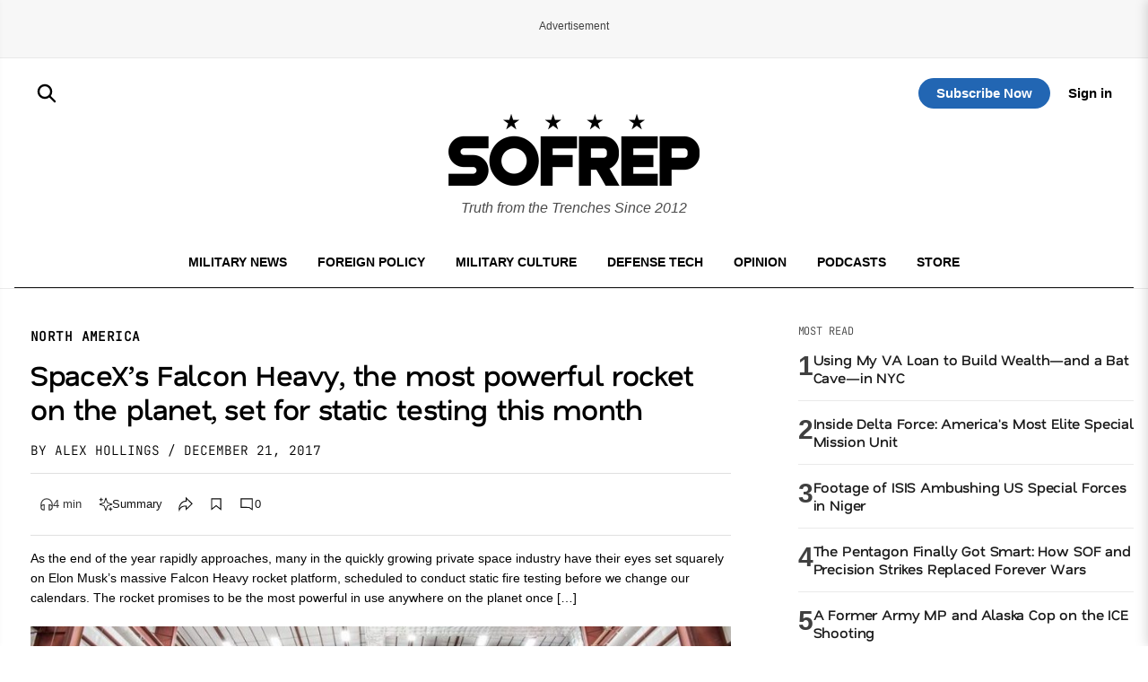

--- FILE ---
content_type: text/html; charset=UTF-8
request_url: https://sofrep.com/news/spacexs-falcon-heavy-the-most-powerful-rocket-on-the-planet-set-for-static-testing-this-month/
body_size: 43669
content:
<!doctype html>
<html lang="en-US">
<head>
	<meta charset="UTF-8">
	<meta name="viewport" content="width=device-width, initial-scale=1">
	<link rel="profile" href="https://gmpg.org/xfn/11">


	<!-- This site is optimized with the Yoast SEO Premium plugin v26.5 (Yoast SEO v26.5) - https://yoast.com/wordpress/plugins/seo/ -->
<title>SpaceX&#039;s Falcon Heavy, the most powerful rocket on the planet, set for static testing this month | SOFREP</title>
<meta name="description" content="Well... damn." />
<meta name="robots" content="index, follow, max-snippet:-1, max-image-preview:large, max-video-preview:-1" />
<link rel="canonical" href="https://sofrep.com/news/spacexs-falcon-heavy-the-most-powerful-rocket-on-the-planet-set-for-static-testing-this-month/" />
<meta property="og:locale" content="en_US" />
<meta property="og:type" content="article" />
<meta property="og:title" content="SpaceX&#039;s Falcon Heavy, the most powerful rocket on the planet, set for static testing this month" />
<meta property="og:description" content="As the end of the year rapidly approaches, many in the quickly growing private space industry have their eyes set squarely on Elon Musk&#039;s massive Falcon" />
<meta property="og:url" content="https://sofrep.com/news/spacexs-falcon-heavy-the-most-powerful-rocket-on-the-planet-set-for-static-testing-this-month/" />
<meta property="og:site_name" content="SOFREP" />
<meta property="article:publisher" content="https://www.facebook.com/sofrep.official/" />
<meta property="article:author" content="https://www.facebook.com/AlexHollingsWriter/" />
<meta property="article:published_time" content="2017-12-21T22:00:10+00:00" />
<meta property="og:image" content="https://cms.sofrep.com/wp-content/uploads/2017/12/drezf3dueaauba3-1513783499.jpg" />
	<meta property="og:image:width" content="980" />
	<meta property="og:image:height" content="491" />
	<meta property="og:image:type" content="image/jpeg" />
<meta name="author" content="Alex Hollings" />
<meta name="twitter:card" content="summary_large_image" />
<meta name="twitter:creator" content="@AlexHollings52" />
<meta name="twitter:site" content="@sofrepofficial" />
<meta name="twitter:label1" content="Written by" />
	<meta name="twitter:data1" content="Alex Hollings" />
	<meta name="twitter:label2" content="Est. reading time" />
	<meta name="twitter:data2" content="2 minutes" />
<script type="application/ld+json" class="yoast-schema-graph">{"@context":"https://schema.org","@graph":[{"@type":"NewsArticle","@id":"https://sofrep.com/news/spacexs-falcon-heavy-the-most-powerful-rocket-on-the-planet-set-for-static-testing-this-month/#article","isPartOf":{"@id":"https://sofrep.com/news/spacexs-falcon-heavy-the-most-powerful-rocket-on-the-planet-set-for-static-testing-this-month/"},"author":{"name":"Alex Hollings","@id":"https://sofrep.com/#/schema/person/bbe837f99e72b47123ef210796ec776a"},"headline":"SpaceX&#8217;s Falcon Heavy, the most powerful rocket on the planet, set for static testing this month","datePublished":"2017-12-21T22:00:10+00:00","mainEntityOfPage":{"@id":"https://sofrep.com/news/spacexs-falcon-heavy-the-most-powerful-rocket-on-the-planet-set-for-static-testing-this-month/"},"wordCount":503,"commentCount":12,"publisher":{"@id":"https://sofrep.com/#organization"},"image":{"@id":"https://sofrep.com/news/spacexs-falcon-heavy-the-most-powerful-rocket-on-the-planet-set-for-static-testing-this-month/#primaryimage"},"thumbnailUrl":"https://cms.sofrep.com/wp-content/uploads/2017/12/drezf3dueaauba3-1513783499.jpg","keywords":["Elon Musk","Falcon 9","Falcon Heavy","Headline","Moon","NASA","orbit","orbital operations","Rocket","rockets","space","SpaceX","Tesla"],"articleSection":["North America","World"],"inLanguage":"en-US","potentialAction":[{"@type":"CommentAction","name":"Comment","target":["https://sofrep.com/news/spacexs-falcon-heavy-the-most-powerful-rocket-on-the-planet-set-for-static-testing-this-month/#respond"]}]},{"@type":"WebPage","@id":"https://sofrep.com/news/spacexs-falcon-heavy-the-most-powerful-rocket-on-the-planet-set-for-static-testing-this-month/","url":"https://sofrep.com/news/spacexs-falcon-heavy-the-most-powerful-rocket-on-the-planet-set-for-static-testing-this-month/","name":"SpaceX's Falcon Heavy, the most powerful rocket on the planet, set for static testing this month | SOFREP","isPartOf":{"@id":"https://sofrep.com/#website"},"primaryImageOfPage":{"@id":"https://sofrep.com/news/spacexs-falcon-heavy-the-most-powerful-rocket-on-the-planet-set-for-static-testing-this-month/#primaryimage"},"image":{"@id":"https://sofrep.com/news/spacexs-falcon-heavy-the-most-powerful-rocket-on-the-planet-set-for-static-testing-this-month/#primaryimage"},"thumbnailUrl":"https://cms.sofrep.com/wp-content/uploads/2017/12/drezf3dueaauba3-1513783499.jpg","datePublished":"2017-12-21T22:00:10+00:00","description":"Well... damn.","breadcrumb":{"@id":"https://sofrep.com/news/spacexs-falcon-heavy-the-most-powerful-rocket-on-the-planet-set-for-static-testing-this-month/#breadcrumb"},"inLanguage":"en-US","potentialAction":[{"@type":"ReadAction","target":["https://sofrep.com/news/spacexs-falcon-heavy-the-most-powerful-rocket-on-the-planet-set-for-static-testing-this-month/"]}]},{"@type":"ImageObject","inLanguage":"en-US","@id":"https://sofrep.com/news/spacexs-falcon-heavy-the-most-powerful-rocket-on-the-planet-set-for-static-testing-this-month/#primaryimage","url":"https://cms.sofrep.com/wp-content/uploads/2017/12/drezf3dueaauba3-1513783499.jpg","contentUrl":"https://cms.sofrep.com/wp-content/uploads/2017/12/drezf3dueaauba3-1513783499.jpg","width":"980","height":"491"},{"@type":"BreadcrumbList","@id":"https://sofrep.com/news/spacexs-falcon-heavy-the-most-powerful-rocket-on-the-planet-set-for-static-testing-this-month/#breadcrumb","itemListElement":[{"@type":"ListItem","position":1,"name":"Home","item":"https://sofrep.com/"},{"@type":"ListItem","position":2,"name":"SpaceX&#8217;s Falcon Heavy, the most powerful rocket on the planet, set for static testing this month"}]},{"@type":"WebSite","@id":"https://sofrep.com/#website","url":"https://sofrep.com/","name":"SOFREP","description":"Military Grade Content","publisher":{"@id":"https://sofrep.com/#organization"},"potentialAction":[{"@type":"SearchAction","target":{"@type":"EntryPoint","urlTemplate":"https://sofrep.com/?s={search_term_string}"},"query-input":{"@type":"PropertyValueSpecification","valueRequired":true,"valueName":"search_term_string"}}],"inLanguage":"en-US"},{"@type":"Organization","@id":"https://sofrep.com/#organization","name":"SOFREP","url":"https://sofrep.com/","logo":{"@type":"ImageObject","inLanguage":"en-US","@id":"https://sofrep.com/#/schema/logo/image/","url":"https://i0.wp.com/cms.sofrep.com/wp-content/uploads/2022/03/sofrep-default-img.jpg?fit=1200%2C630&ssl=1","contentUrl":"https://i0.wp.com/cms.sofrep.com/wp-content/uploads/2022/03/sofrep-default-img.jpg?fit=1200%2C630&ssl=1","width":1200,"height":630,"caption":"SOFREP"},"image":{"@id":"https://sofrep.com/#/schema/logo/image/"},"sameAs":["https://www.facebook.com/sofrep.official/","https://x.com/sofrepofficial","https://www.instagram.com/sofrep.official/","https://www.linkedin.com/company/sofrep","https://www.pinterest.com/sofrep/","https://www.youtube.com/user/sofrep"]},{"@type":"Person","@id":"https://sofrep.com/#/schema/person/bbe837f99e72b47123ef210796ec776a","name":"Alex Hollings","image":{"@type":"ImageObject","inLanguage":"en-US","@id":"https://sofrep.com/#/schema/person/image/","url":"https://secure.gravatar.com/avatar/f8eea8d3f4045bad8143c52dd019ca7c8b3fd7559e892db5802810535b90c05c?s=96&d=mm&r=r","contentUrl":"https://secure.gravatar.com/avatar/f8eea8d3f4045bad8143c52dd019ca7c8b3fd7559e892db5802810535b90c05c?s=96&d=mm&r=r","caption":"Alex Hollings"},"description":"Alex Hollings writes on a breadth of subjects with an emphasis on defense technology, foreign policy, and information warfare. He holds a master's degree in communications from Southern New Hampshire University, as well as a bachelor's degree in Corporate and Organizational Communications from Framingham State University.","sameAs":["http://www.AlexHollings.com","https://www.facebook.com/AlexHollingsWriter/","https://x.com/AlexHollings52"],"url":"https://sofrep.com/author/alex-hollings/"}]}</script>
<!-- / Yoast SEO Premium plugin. -->


  

        <script data-cfasync="false">
        window.dataLayer = window.dataLayer || [];
        window.dataLayer.push({
            'post_author': 'Alex Hollings'
        });
    </script>

     <meta class="swiftype" name="title" data-type="string" content="SpaceX&#8217;s Falcon Heavy, the most powerful rocket on the planet, set for static testing this month" />
    <meta class="swiftype" name="body" data-type="text" content="As the end of the year rapidly approaches, many in the quickly growing private space industry have their eyes set squarely on Elon Musk&#8217;s massive Falcon Heavy rocket platform, scheduled to conduct static fire testing before we change our calendars. The rocket promises to be the most powerful in use anywhere on the planet once [&hellip;]" />
    <meta class="swiftype" name="image" data-type="enum" content="https://cms.sofrep.com/wp-content/uploads/2017/12/drezf3dueaauba3-1513783499.jpg" />


              <script type="application/ld+json">
              {
                "@context": "https://schema.org",
                "@type": "NewsArticle",
                "isAccessibleForFree": false,
                "hasPart": {
                  "@type": "WebPageElement",
                  "isAccessibleForFree": false,
                  "cssSelector": ".paywall"
                }
              }
        </script>
               
    

	<script>
		(function() {
			try {
				var root = document.documentElement;
				var saved = localStorage.getItem('sofrep-theme');
				if (saved === 'dark') {
					root.classList.add('dark-theme');
					root.classList.remove('light-theme');
				} else if (saved === 'light') {
					root.classList.add('light-theme');
					root.classList.remove('dark-theme');
				}
			} catch (e) {
				/* fail silently */
			}
		})();
	</script>

	<meta name='robots' content='max-image-preview:large' />
<link rel='dns-prefetch' href='//fonts.googleapis.com' />
<link rel='dns-prefetch' href='//fonts.gstatic.com' />
<link href='https://fonts.gstatic.com' crossorigin='1' rel='preconnect' />
<link rel="alternate" type="application/rss+xml" title="SOFREP &raquo; Feed" href="https://sofrep.com/feed/" />
<link rel="alternate" type="application/rss+xml" title="SOFREP &raquo; Comments Feed" href="https://sofrep.com/comments/feed/" />
<style id='wp-img-auto-sizes-contain-inline-css'>
img:is([sizes=auto i],[sizes^="auto," i]){contain-intrinsic-size:3000px 1500px}
/*# sourceURL=wp-img-auto-sizes-contain-inline-css */
</style>
<style id='wp-emoji-styles-inline-css'>

	img.wp-smiley, img.emoji {
		display: inline !important;
		border: none !important;
		box-shadow: none !important;
		height: 1em !important;
		width: 1em !important;
		margin: 0 0.07em !important;
		vertical-align: -0.1em !important;
		background: none !important;
		padding: 0 !important;
	}
/*# sourceURL=wp-emoji-styles-inline-css */
</style>
<style id='wp-block-library-inline-css'>
:root{--wp-block-synced-color:#7a00df;--wp-block-synced-color--rgb:122,0,223;--wp-bound-block-color:var(--wp-block-synced-color);--wp-editor-canvas-background:#ddd;--wp-admin-theme-color:#007cba;--wp-admin-theme-color--rgb:0,124,186;--wp-admin-theme-color-darker-10:#006ba1;--wp-admin-theme-color-darker-10--rgb:0,107,160.5;--wp-admin-theme-color-darker-20:#005a87;--wp-admin-theme-color-darker-20--rgb:0,90,135;--wp-admin-border-width-focus:2px}@media (min-resolution:192dpi){:root{--wp-admin-border-width-focus:1.5px}}.wp-element-button{cursor:pointer}:root .has-very-light-gray-background-color{background-color:#eee}:root .has-very-dark-gray-background-color{background-color:#313131}:root .has-very-light-gray-color{color:#eee}:root .has-very-dark-gray-color{color:#313131}:root .has-vivid-green-cyan-to-vivid-cyan-blue-gradient-background{background:linear-gradient(135deg,#00d084,#0693e3)}:root .has-purple-crush-gradient-background{background:linear-gradient(135deg,#34e2e4,#4721fb 50%,#ab1dfe)}:root .has-hazy-dawn-gradient-background{background:linear-gradient(135deg,#faaca8,#dad0ec)}:root .has-subdued-olive-gradient-background{background:linear-gradient(135deg,#fafae1,#67a671)}:root .has-atomic-cream-gradient-background{background:linear-gradient(135deg,#fdd79a,#004a59)}:root .has-nightshade-gradient-background{background:linear-gradient(135deg,#330968,#31cdcf)}:root .has-midnight-gradient-background{background:linear-gradient(135deg,#020381,#2874fc)}:root{--wp--preset--font-size--normal:16px;--wp--preset--font-size--huge:42px}.has-regular-font-size{font-size:1em}.has-larger-font-size{font-size:2.625em}.has-normal-font-size{font-size:var(--wp--preset--font-size--normal)}.has-huge-font-size{font-size:var(--wp--preset--font-size--huge)}.has-text-align-center{text-align:center}.has-text-align-left{text-align:left}.has-text-align-right{text-align:right}.has-fit-text{white-space:nowrap!important}#end-resizable-editor-section{display:none}.aligncenter{clear:both}.items-justified-left{justify-content:flex-start}.items-justified-center{justify-content:center}.items-justified-right{justify-content:flex-end}.items-justified-space-between{justify-content:space-between}.screen-reader-text{border:0;clip-path:inset(50%);height:1px;margin:-1px;overflow:hidden;padding:0;position:absolute;width:1px;word-wrap:normal!important}.screen-reader-text:focus{background-color:#ddd;clip-path:none;color:#444;display:block;font-size:1em;height:auto;left:5px;line-height:normal;padding:15px 23px 14px;text-decoration:none;top:5px;width:auto;z-index:100000}html :where(.has-border-color){border-style:solid}html :where([style*=border-top-color]){border-top-style:solid}html :where([style*=border-right-color]){border-right-style:solid}html :where([style*=border-bottom-color]){border-bottom-style:solid}html :where([style*=border-left-color]){border-left-style:solid}html :where([style*=border-width]){border-style:solid}html :where([style*=border-top-width]){border-top-style:solid}html :where([style*=border-right-width]){border-right-style:solid}html :where([style*=border-bottom-width]){border-bottom-style:solid}html :where([style*=border-left-width]){border-left-style:solid}html :where(img[class*=wp-image-]){height:auto;max-width:100%}:where(figure){margin:0 0 1em}html :where(.is-position-sticky){--wp-admin--admin-bar--position-offset:var(--wp-admin--admin-bar--height,0px)}@media screen and (max-width:600px){html :where(.is-position-sticky){--wp-admin--admin-bar--position-offset:0px}}
/*# sourceURL=/wp-includes/css/dist/block-library/common.min.css */
</style>
<style id='classic-theme-styles-inline-css'>
/*! This file is auto-generated */
.wp-block-button__link{color:#fff;background-color:#32373c;border-radius:9999px;box-shadow:none;text-decoration:none;padding:calc(.667em + 2px) calc(1.333em + 2px);font-size:1.125em}.wp-block-file__button{background:#32373c;color:#fff;text-decoration:none}
/*# sourceURL=/wp-includes/css/classic-themes.min.css */
</style>
<link rel='stylesheet' id='pmpro_frontend_base-css' href='https://sofrep.com/wp-content/plugins/paid-memberships-pro/css/frontend/base.css?ver=3.6.2' media='all' />
<link rel='stylesheet' id='pmpro_frontend_variation_1-css' href='https://sofrep.com/wp-content/plugins/paid-memberships-pro/css/frontend/variation_1.css?ver=3.6.2' media='all' />
<link rel='stylesheet' id='pmpro-add-paypal-express-styles-css' href='https://sofrep.com/wp-content/plugins/pmpro-add-paypal-express/css/pmpro-add-paypal-express.css?ver=6.9' media='all' />
<link rel='stylesheet' id='pmpro-email-signup-css' href='https://sofrep.com/wp-content/plugins/pmpro-email-signup/pmpro-email-signup.css?ver=1.3' media='all' />
<link rel='stylesheet' id='sofrep-style-css' href='https://sofrep.com/wp-content/themes/sofrep/style.css?ver=1768674199' media='all' />
<meta name="sentry-trace" content="7302f867c27d43caa9fb700539114bda-8c7ce8d075224ca9-0" />
<meta name="traceparent" content="" />
<meta name="baggage" content="sentry-trace_id=7302f867c27d43caa9fb700539114bda,sentry-sample_rate=0.3,sentry-transaction=%2Fnews%2F%7Brdp_type%7D,sentry-public_key=5431fdc7fa1db696a2978b7bd0b8dc63,sentry-org_id=116082,sentry-release=1.1.6,sentry-environment=production,sentry-sampled=false,sentry-sample_rand=0.554209" />
<script src="https://sofrep.com/wp-includes/js/jquery/jquery.min.js?ver=3.7.1" id="jquery-core-js"></script>
<script src="https://sofrep.com/wp-includes/js/jquery/jquery-migrate.min.js?ver=3.4.1" id="jquery-migrate-js"></script>
<link rel="https://api.w.org/" href="https://sofrep.com/wp-json/" /><link rel="EditURI" type="application/rsd+xml" title="RSD" href="https://sofrep.com/xmlrpc.php?rsd" />
<meta name="generator" content="WordPress 6.9" />
<style id="pmpro_colors">:root {
	--pmpro--color--base: #ffffff;
	--pmpro--color--contrast: #222222;
	--pmpro--color--accent: #0c3d54;
	--pmpro--color--accent--variation: hsl( 199,75%,28.5% );
	--pmpro--color--border--variation: hsl( 0,0%,91% );
}</style>    <script type="text/javascript" src="https://platform-api.sharethis.com/js/sharethis.js#property=69033c3d3e36c3f3e945de22&product=inline-share-buttons" async="async"></script>
    <link rel="preload" href="https://sofrep.com/wp-content/wp-cloudflare-super-page-cache/sofrep.com/fonts/df2739613b66d97f9020bc89240cbe65.css" as="style" onload="this.onload=null;this.rel='stylesheet'" crossorigin>
<noscript><link rel="stylesheet" href="https://sofrep.com/wp-content/wp-cloudflare-super-page-cache/sofrep.com/fonts/df2739613b66d97f9020bc89240cbe65.css" crossorigin></noscript>
<link rel="icon" href="https://sofrep.com/wp-content/uploads/2025/08/favicon-32x32-1.webp" sizes="32x32" />
<link rel="icon" href="https://sofrep.com/wp-content/uploads/2025/08/favicon-32x32-1.webp" sizes="192x192" />
<link rel="apple-touch-icon" href="https://sofrep.com/wp-content/uploads/2025/08/favicon-32x32-1.webp" />
<meta name="msapplication-TileImage" content="https://sofrep.com/wp-content/uploads/2025/08/favicon-32x32-1.webp" />



  <script> window._izq = window._izq || []; window._izq.push(["init"]); </script>
<script src="https://cdn.izooto.com/scripts/d97bd23fef9ca1664131553c4fc5584f61fbefbf.js"></script>

  
 <!-- Preload IMA SDK -->
<link rel="preload" href="https://imasdk.googleapis.com/js/sdkloader/ima3.js" as="script">
<link rel="preconnect" href="https://tpc.googlesyndication.com">
<link rel="preconnect" href="https://pubads.g.doubleclick.net">

<!-- Move IMA SDK to <head> for earlier loading -->
<script async src="https://imasdk.googleapis.com/js/sdkloader/ima3.js"></script>


    

      
       <!-- GPT Library -->
    <script data-cfasync="false" async src="https://securepubads.g.doubleclick.net/tag/js/gpt.js"></script>
    <script data-cfasync="false">
      window.googletag = window.googletag || { cmd: [] };
      const adSlots = {};

      googletag.cmd.push(function () {
        // --- Responsive Size Mappings ---
        const mapping1 = googletag.sizeMapping()
          .addSize([1024, 0], [[728, 90], [970, 90], [970, 250]])
          .addSize([768, 0], [[728, 90]])
          .addSize([330, 0], [[320, 50], [320, 100]])
          .build();

        const mapping2 = googletag.sizeMapping()
          .addSize([992, 0], [[728, 90], [300, 250]])
          .addSize([330, 0], [[320, 50], [320, 100]])
          .build();

        // --- Define Ad Slots ---
        adSlots['sofrep_header'] = googletag.defineSlot('/23096279479/sofrep_header',
          [[728, 90], [970, 90], [970, 250], [320, 50], [320, 100]], 'sofrep_header')
          .defineSizeMapping(mapping1).addService(googletag.pubads());

        adSlots['sofrep_inline_article_1'] = googletag.defineSlot('/23096279479/sofrep_inline_article_1',
          [[728, 90], [300, 250], [320, 100], [320, 50]], 'sofrep_inline_article_1')
          .defineSizeMapping(mapping2).addService(googletag.pubads());

        adSlots['sofrep_inline_article_2'] = googletag.defineSlot('/23096279479/sofrep_inline_article_2',
          [[728, 90], [300, 250], [320, 100], [320, 50]], 'sofrep_inline_article_2')
          .defineSizeMapping(mapping2).addService(googletag.pubads());

        adSlots['sofrep_inline_article_3'] = googletag.defineSlot('/23096279479/sofrep_inline_article_3',
          [[728, 90], [300, 250], [320, 100], [320, 50]], 'sofrep_inline_article_3')
          .defineSizeMapping(mapping2).addService(googletag.pubads());

          adSlots['sofrep_inline_article_4'] = googletag.defineSlot('/23096279479/sofrep_inline_article_4',
          [[728, 90], [300, 250], [320, 100], [320, 50]], 'sofrep_inline_article_4')
          .defineSizeMapping(mapping2).addService(googletag.pubads());

          adSlots['sofrep_inline_article_5'] = googletag.defineSlot('/23096279479/sofrep_inline_article_5',
          [[728, 90], [300, 250], [320, 100], [320, 50]], 'sofrep_inline_article_5')
          .defineSizeMapping(mapping2).addService(googletag.pubads());

        adSlots['sofrep_sidebar_2'] = googletag.defineSlot('/23096279479/sofrep_sidebar_2',
          [[300, 600], [160, 600], [300, 250]], 'sofrep_sidebar_2')
          .addService(googletag.pubads());

        // --- Native Lazy Loading ---
        googletag.pubads().enableLazyLoad({
          fetchMarginPercent: 25,   // Load when within 25% of viewport
          renderMarginPercent: 10,  // Render when close to view
          mobileScaling: 2.0        // Increase threshold on mobile
        });

        // --- Single Request for Efficiency ---
        googletag.pubads().enableSingleRequest();

        // --- Start Services ---
        googletag.enableServices();
      });

      // --- Lazy Refresh Functionality ---
      function isInViewport(el, offset = 150) {
        const rect = el.getBoundingClientRect();
        return rect.top <= (window.innerHeight + offset) && rect.bottom >= -offset;
      }

      // Refresh visible ads every 15 seconds (only if near viewport)
      setInterval(() => {
        googletag.cmd.push(() => {
          Object.entries(adSlots).forEach(([id, slot]) => {
            const el = document.getElementById(id);
            if (el && isInViewport(el)) {
              googletag.pubads().refresh([slot]);
            }
          });
        });
      }, 15000); // every 60 seconds
    </script>


  
      

<!-- Google tag (gtag.js) -->
<script async src="https://www.googletagmanager.com/gtag/js?id=G-C3YR0C56BZ"></script>
<script>
  window.dataLayer = window.dataLayer || [];
  function gtag(){dataLayer.push(arguments);}
  gtag('js', new Date());

  gtag('config', 'G-C3YR0C56BZ');
</script>
             

</head>


<body class="pmpro-variation_1 wp-singular news-template-default single single-news postid-96502 wp-custom-logo wp-theme-sofrep pmpro-body-has-access gpt-anchor-safe">



<div id="page" class="site">
	<a class="skip-link screen-reader-text" href="#primary">Skip to content</a>

    <!-- Header -->
    <div class="ad-wrapper header-ad-wrapper">
      <div class="ad-label">Advertisement</div>
            <div id="sofrep_header" class="ad-slot"></div>
        </div>


<header id="masthead" class="site-header site-home-header">
  <div class="container">
    

     <div class="header-actions-top">
       <div class="header-actions">
        <button class="menu-toggle" aria-controls="primary-menu" aria-expanded="false">
          <svg xmlns="http://www.w3.org/2000/svg" viewBox="0 0 16 16" fill="currentColor" aria-hidden="true" focusable="false" role="img" class="menu-trigger" style="width: 24px; height: 24px;">
            <path fill="currentColor" fill-rule="evenodd" d="M7 3H2v1h5zm2 9H2v1h7zM2 7.5h4v1H2zm9.561 1.126a2.333 2.333 0 1 0-1.596-4.385 2.333 2.333 0 0 0 1.596 4.385m2.335-3.332a3.334 3.334 0 0 1-1.585 4.093l1.15 3.16-.94.341-1.155-3.175a3.334 3.334 0 1 1 2.53-4.42Z" clip-rule="evenodd"></path>
          </svg>
        </button>
      <a href="#" class="st-search-show-outputs" aria-label="Search">
                  <img src="https://sofrep.com/wp-content/themes/sofrep/images/sofrep-search-icon.svg" alt="Search">
              </a>
      </div>  
  <div class="header-logo">
      <a href="https://sofrep.com/" class="home-logo-link" rel="home">
        <img width="140" height="40" src="https://sofrep.com/wp-content/themes/sofrep/images/SOFREP-LOGO-HOME.png" class="home-logo" alt="SOFREP"/>
      </a>
  </div>

      <div class="header-actions-right">
                   <a href="https://subscribe.sofrep.com/" target="_blank" class="top-sub-btn">Subscribe Now</a>
          <a href="/login" target="_blank" class="top-login-btn">Sign in</a>
              </div> 
    </div>   

    <div class="site-branding">
      <a href="https://sofrep.com/" class="home-logo-link" rel="home">
        <img width="280" height="80" src="https://sofrep.com/wp-content/themes/sofrep/images/SOFREP-LOGO-HOME.png" class="home-logo" alt="SOFREP"/>
      </a>
      
              <p class="site-description">Truth from the Trenches Since 2012</p>
          </div>

  <div class="home-nav">
    <!-- Center: Navigation -->
    <nav id="site-navigation" class="main-navigation" aria-label="Primary">
      <ul id="primary-menu" class="menu"><li id="menu-item-495" class="menu-item menu-item-type-custom menu-item-object-custom menu-item-495"><a href="/news/category/military-news/">Military News</a></li>
<li id="menu-item-499" class="menu-item menu-item-type-custom menu-item-object-custom menu-item-499"><a href="/news/category/foreign-policy/">Foreign Policy</a></li>
<li id="menu-item-1495" class="menu-item menu-item-type-custom menu-item-object-custom menu-item-1495"><a href="https://sofrep.com/news/category/culture/">Military Culture</a></li>
<li id="menu-item-496" class="menu-item menu-item-type-custom menu-item-object-custom menu-item-496"><a href="/news/category/technology/">Defense Tech</a></li>
<li id="menu-item-1496" class="menu-item menu-item-type-custom menu-item-object-custom menu-item-1496"><a href="https://sofrep.com/news/category/op-ed/">Opinion</a></li>
<li id="menu-item-272" class="menu-item menu-item-type-custom menu-item-object-custom menu-item-272"><a href="/sofrep-radio/">Podcasts</a></li>
<li id="menu-item-274" class="menu-item menu-item-type-custom menu-item-object-custom menu-item-274"><a target="_blank" href="https://store.sofrep.com/">Store</a></li>
</ul>    </nav>
  </div>

  </div>
</header>

  <div class="side-menu" id="sideMenu">
    <span class="close-btn" id="closeBtn">&times;</span>
    <input type="text" id="search-text" class="st-default-search-input" value="" placeholder="Search this site...">
    <ul id="menu-side-menu" class="menu"><li id="menu-item-1530" class="menu-item menu-item-type-custom menu-item-object-custom menu-item-home menu-item-1530"><a href="https://sofrep.com/">Home</a></li>
<li id="menu-item-1502" class="menu-item menu-item-type-custom menu-item-object-custom menu-item-1502"><a href="https://sofrep.com/news/category/military-news/">Military News</a></li>
<li id="menu-item-1505" class="menu-item menu-item-type-custom menu-item-object-custom menu-item-1505"><a href="https://sofrep.com/news/category/foreign-policy/">Foreign Policy</a></li>
<li id="menu-item-1503" class="menu-item menu-item-type-custom menu-item-object-custom menu-item-1503"><a href="https://sofrep.com/news/category/culture/">Military Culture</a></li>
<li id="menu-item-1506" class="menu-item menu-item-type-custom menu-item-object-custom menu-item-1506"><a href="https://sofrep.com/news/category/technology/">Defense Tech</a></li>
<li id="menu-item-1508" class="menu-item menu-item-type-custom menu-item-object-custom menu-item-1508"><a href="https://sofrep.com/news/category/op-ed/">Opinion</a></li>
<li id="menu-item-1509" class="menu-item menu-item-type-custom menu-item-object-custom menu-item-1509"><a href="https://sofrep.com/news/category/expert-analysis/">Expert Analysis</a></li>
<li id="menu-item-1507" class="menu-item menu-item-type-custom menu-item-object-custom menu-item-1507"><a href="https://sofrep.com/sofrep-radio/">Podcasts</a></li>
<li id="menu-item-1511" class="menu-item menu-item-type-custom menu-item-object-custom menu-item-1511"><a href="https://store.sofrep.com/">Store</a></li>
<li id="menu-item-1510" class="menu-item menu-item-type-custom menu-item-object-custom menu-item-1510"><a href="https://sofrep.com/pages/contact">Contact</a></li>
</ul>  </div>


	<div class="st-search-container"></div>


	<script>
	document.addEventListener('DOMContentLoaded', function(){
	  document.querySelectorAll('.menu-toggle').forEach(function(toggle){
	    const targetId = toggle.getAttribute('aria-controls');
	    const menu = document.getElementById(targetId);
	    if(!menu) return;

	    toggle.addEventListener('click', function(e){
	      e.preventDefault();
	      const open = menu.classList.toggle('is-open');
	      toggle.setAttribute('aria-expanded', open ? 'true' : 'false');
	      // Optional: lock body scroll when menu is open
	      document.documentElement.classList.toggle('no-scroll', open);
	    });
	  });
	});
	</script>



    <div class="article-main-container">
    <main id="primary" class="article-main" role="main">
        <article class="rdp-remote-article hentry">

             <div id="headline-article">
           <header class="entry-header"> 
                <span class="headline-category">North America</span>
                <h1 class="entry-title" data-swiftype-name="title" data-swiftype-type="string">SpaceX&#8217;s Falcon Heavy, the most powerful rocket on the planet, set for static testing this month</h1>

                                    <p class="entry-meta">
                                                    <span class="byline author vcard">
                                                                   <a class="author-link" href="https://sofrep.com/author/alex-hollings/">
                                        BY Alex Hollings                                    </a>
                                                            </span>
                        
                                                    <time class="entry-date published" datetime="2017-12-21T17:00:10+00:00">
                               / December 21, 2017                            </time>
                                            </p>
                
                <!-- Article Action Row -->
                <div class="article-action-row" aria-label="Article quick actions (preview)">
                    <button class="action-item action-btn action-btn-listen" type="button" aria-disabled="false" aria-label="Listen - inactive" data-player-state="closed">
                        <svg class="action-icon action-icon-listen" xmlns="http://www.w3.org/2000/svg" viewBox="0 0 16 16" focusable="false" aria-hidden="true" role="img" fill="currentColor">
                            <path fill-rule="evenodd" clip-rule="evenodd" d="M12.967 7.527q.04.345.034.695v.558A3 3 0 0 0 11 8h-1v6h1a3 3 0 0 0 3-3c-.002-.102 0-.5 0-.5V8.24a6.13 6.13 0 0 0-1.695-4.343l-.016-.017A6.13 6.13 0 0 0 7.977 2a6.13 6.13 0 0 0-4.283 1.897A6.13 6.13 0 0 0 2 8.24v2.26a2 2 0 0 0 0 .5v.04A3 3 0 0 0 5 14h1V8H5a3 3 0 0 0-2 .78v-.558A5.12 5.12 0 0 1 4.428 4.57 5.12 5.12 0 0 1 7.995 3h.011a5.12 5.12 0 0 1 3.566 1.57l.014.014a5.12 5.12 0 0 1 1.381 2.943M3 10.131v.429l-.007.06a1 1 0 0 0 0 .26l.007.06V11a2 2 0 0 0 2 2V9a2 2 0 0 0-1.327.52zm10 0-.673-.611A2 2 0 0 0 11 9v4a2 2 0 0 0 2-1.997z"></path>
                        </svg>
                        <span class="action-text action-text-listen">4 min</span>
                    </button>

                    <button class="action-item action-btn action-btn-summary" type="button" aria-disabled="false" aria-label="AI Summary" aria-pressed="false">
                        <svg class="action-icon action-icon-summary" xmlns="http://www.w3.org/2000/svg" fill="currentColor" viewBox="0 0 16 16" aria-hidden="true" focusable="false" role="img">
                            <path fill-rule="evenodd" d="M8.475 1.844a.5.5 0 0 0-.95 0L6.25 5.719a.83.83 0 0 1-.53.531L1.843 7.525a.5.5 0 0 0 0 .95L5.719 9.75a.83.83 0 0 1 .531.53l1.275 3.876a.5.5 0 0 0 .95 0l1.275-3.875a.83.83 0 0 1 .53-.531l3.876-1.275a.5.5 0 0 0 0-.95L10.281 6.25a.83.83 0 0 1-.531-.53L8.475 1.843ZM6.938 6.229 8 3l1.062 3.23a1.11 1.11 0 0 0 .709.708L13 8 9.77 9.062a1.11 1.11 0 0 0-.708.709L8 13 6.938 9.77a1.11 1.11 0 0 0-.709-.708L3 8l3.23-1.062a1.11 1.11 0 0 0 .708-.709M3.334 1.458c.299 0 .541.243.541.542v2.667a.542.542 0 0 1-1.083 0V2c0-.3.243-.542.542-.542m9.332 9.335c.3 0 .542.243.542.542V14a.542.542 0 1 1-1.083 0v-2.666c0-.3.242-.542.541-.542Z" clip-rule="evenodd"></path><path fill-rule="evenodd" d="M1.458 3.335c0-.3.243-.542.542-.542h2.667a.542.542 0 0 1 0 1.083H2a.54.54 0 0 1-.542-.541m9.334 9.33c0-.299.243-.541.542-.541H14a.542.542 0 0 1 0 1.083h-2.666a.54.54 0 0 1-.542-.542" clip-rule="evenodd"></path>
                        </svg>
                        <span class="action-text action-text-summary">Summary</span>
                    </button>

                    <div class="share-btn-wrapper">
                        <button class="action-item action-btn action-btn-share" type="button" aria-disabled="false" aria-label="Share" aria-haspopup="dialog" aria-expanded="false" 
                            data-share-url="https://sofrep.com/?p=96502"
                            data-gift-url="https://sofrep.com/?p=96502&#038;gift_token=3839a7111b0ede0f8248d524e83a4b311504519ee2d1cb1d6a94010feba8f71d">
                            <svg class="action-icon action-icon-share" xmlns="http://www.w3.org/2000/svg" fill="currentColor" viewBox="0 0 16 16" aria-hidden="true" focusable="false" role="img">
                                <path fill="currentColor" d="M8 .6v3.8h.1c-4.4 0-7.3 4.5-6.9 8.8.1.8.2 1.2.2 1.2l.2 1 .4-1.3c.8-2 2-4 6.2-3.9H8v4l7-6.9zm1 11.3V9.3h-.9c-3 0-4.8.5-6.2 2.9.5-3.3 2.7-6.8 6.2-6.8H9V3l4.5 4.4z"></path>
                            </svg>
                        </button>
                        <div id="share-gift-popover" class="share-gift-popover" role="dialog" aria-modal="true" aria-labelledby="share-gift-title" hidden="">
                            <button type="button" class="share-gift-close" aria-label="Close share popover">
                                <svg xmlns="http://www.w3.org/2000/svg" viewBox="0 0 16 16" fill="currentColor" aria-hidden="true">
                                    <path d="M13 3.65 12.35 3 8 7.34 3.65 3 3 3.65 7.34 8 3 12.35l.65.65L8 8.66 12.35 13l.65-.65L8.66 8Z"></path>
                                </svg>
                            </button>
                            <div class="share-gift-header">
                                <div class="share-gift-title-icon" aria-hidden="true">
                                    <svg xmlns="http://www.w3.org/2000/svg" viewBox="0 0 16 16" fill="currentColor">
                                        <path d="M6.5 2.5c.46 0 .88.17 1.2.47l.28.26.28-.26a1.7 1.7 0 0 1 2.4.1c.57.58.64 1.46.24 2.12H14v2h-1v6.5a.5.5 0 0 1-.5.5h-9a.5.5 0 0 1-.5-.5V6.95H2V5h2.1a1.72 1.72 0 0 1 .4-1.86c.32-.3.74-.47 1.2-.47M4 7.95v5.05h3V7.95Zm4 0v5.05h3V7.95ZM4 6v.95h3V6Zm4 0v.95h3V6Zm-.57-2.03-.29-.27a.7.7 0 0 0-.98 0 .7.7 0 0 0 0 1c.13.12.33.29.56.5l.71.64Zm1.43.73.71-.64c.23-.21.43-.38.56-.5a.7.7 0 0 0-1 0l-.29.27Z"></path>
                                    </svg>
                                </div>
                                <h3 id="share-gift-title">Share as gift</h3>
                            </div>
                            <p class="share-gift-sub">
                                Send gift articles to anyone, no subscription needed to read it. You have
                                <strong class="share-gift-count" data-gift-count="10">10 gift articles</strong> remaining this month.
                            </p>
                            <div class="share-gift-grid">
                                <button class="share-gift-item" data-share="copy">
                                    <span class="share-gift-item-icon">
                                        <svg xmlns="http://www.w3.org/2000/svg" viewBox="0 0 16 16" fill="currentColor" aria-hidden="true">
                                            <path d="M9.444 6.557q.197.199.35.42l-.726.726a1.97 1.97 0 0 0-3.009-.539l-.108.1L3.777 9.44a1.97 1.97 0 0 0 2.678 2.886l.107-.1 1.173-1.173.707.707-1.172 1.173a2.97 2.97 0 1 1-4.2-4.2l2.174-2.175a2.97 2.97 0 0 1 4.2 0M13 3.002a2.97 2.97 0 0 1 0 4.2l-2.174 2.175a2.97 2.97 0 0 1-4.495-.343l.72-.72q.118.191.282.355a1.97 1.97 0 0 0 2.678.1l.107-.1 2.175-2.174a1.97 1.97 0 0 0-2.678-2.886l-.108.1L8.325 4.89l-.707-.707 1.181-1.18a2.97 2.97 0 0 1 4.2 0"></path>
                                        </svg>
                                    </span>
                                    <span class="share-gift-item-label">Copy Link</span>
                                </button>
                                <a class="share-gift-item" data-share="email" href="/cdn-cgi/l/email-protection#[base64]" target="_blank" rel="noopener">
                                    <span class="share-gift-item-icon">
                                        <svg xmlns="http://www.w3.org/2000/svg" viewBox="0 0 16 16" fill="currentColor" aria-hidden="true">
                                            <path d="M1.156 3h13.688L7.999 8.509zM8 9.784l7-5.634v8.842H1V4.15z"></path>
                                        </svg>
                                    </span>
                                    <span class="share-gift-item-label">Email</span>
                                </a>
                                <a class="share-gift-item" data-share="facebook" href="https://www.facebook.com/sharer/sharer.php?u=https%3A%2F%2Fsofrep.com%2F%3Fp%3D96502" target="_blank" rel="noopener">
                                    <span class="share-gift-item-icon">
                                        <svg xmlns="http://www.w3.org/2000/svg" viewBox="0 0 16 16" fill="currentColor" aria-hidden="true">
                                            <path d="M15 8a7 7 0 1 0-8.094 6.915v-4.892H5.13V8h1.777V6.458c0-1.755 1.045-2.724 2.644-2.724.766 0 1.567.137 1.567.137v1.723h-.883c-.87 0-1.14.54-1.14 1.093V8h1.941l-.31 2.023H9.094v4.892A7 7 0 0 0 15 8"></path>
                                        </svg>
                                    </span>
                                    <span class="share-gift-item-label">Facebook</span>
                                </a>
                                <a class="share-gift-item" data-share="x" href="https://twitter.com/intent/tweet?url=https%3A%2F%2Fsofrep.com%2F%3Fp%3D96502&text=Check%20out%20this%20article%3A%0A%0ASpaceX%26%238217%3Bs%20Falcon%20Heavy%2C%20the%20most%20powerful%20rocket%20on%20the%20planet%2C%20set%20for%20static%20testing%20this%20month%0AAs%20the%20end%20of%20the%20year%20rapidly%20approaches%2C%20many%20in%20the%20quickly%20growing%20private%20space%20industry%20have%20their%20eyes%20set%20squarely%20on%20Elon%20Musk%26%238217%3Bs%20massive%20Falcon%20Heavy%20rocket%20platform%2C%20scheduled%20to%20conduct%20static%20fire%20testing%20before%20we%20change%20our%20calendars.%20The%20rocket%20promises%20to%20be..." target="_blank" rel="noopener">
                                    <span class="share-gift-item-icon">
                                        <svg xmlns="http://www.w3.org/2000/svg" viewBox="0 0 16 16" fill="currentColor" aria-hidden="true">
                                            <path d="m5.169 1 3.614 5.147L13.31 1h1.235L9.332 6.928 15 15h-4.169L7.014 9.564 2.235 15H1l5.466-6.216L1 1zm-.592.91H2.68l4.406 6.167.554.775 3.772 5.28h1.897l-4.622-6.47-.554-.775z"></path>
                                        </svg>
                                    </span>
                                    <span class="share-gift-item-label">X</span>
                                </a>
                                <a class="share-gift-item" data-share="linkedin" href="https://www.linkedin.com/sharing/share-offsite/?url=https%3A%2F%2Fsofrep.com%2F%3Fp%3D96502" target="_blank" rel="noopener">
                                    <span class="share-gift-item-icon">
                                        <svg xmlns="http://www.w3.org/2000/svg" viewBox="0 0 16 16" fill="currentColor" aria-hidden="true">
                                            <path d="M2.89 2h10.22a.89.89 0 0 1 .89.89v10.22a.89.89 0 0 1-.89.89H2.89a.89.89 0 0 1-.89-.89V2.89A.89.89 0 0 1 2.88 2Zm9.34 9.93V8.39a2 2 0 0 0-1.74-2.33 2 2 0 0 0-.36 0 1.94 1.94 0 0 0-1.7 1V6.2H6.67v5.73h1.8v-3.1a1.09 1.09 0 0 1 1-1.22h.1c.51 0 .9.29.9 1.21v3.13h1.8ZM5 5.4a1 1 0 1 0-1-1 1 1 0 0 0 1 1m-.9 6.53h1.8V6.2H4.14v5.73Z"></path>
                                        </svg>
                                    </span>
                                    <span class="share-gift-item-label">LinkedIn</span>
                                </a>
                                <a class="share-gift-item" data-share="reddit" href="https://www.reddit.com/submit?url=https%3A%2F%2Fsofrep.com%2F%3Fp%3D96502&title=Check%20out%20this%20article%3A%0A%0ASpaceX%26%238217%3Bs%20Falcon%20Heavy%2C%20the%20most%20powerful%20rocket%20on%20the%20planet%2C%20set%20for%20static%20testing%20this%20month%0AAs%20the%20end%20of%20the%20year%20rapidly%20approaches%2C%20many%20in%20the%20quickly%20growing%20private%20space%20industry%20have%20their%20eyes%20set%20squarely%20on%20Elon%20Musk%26%238217%3Bs%20massive%20Falcon%20Heavy%20rocket%20platform%2C%20scheduled%20to%20conduct%20static%20fire%20testing%20before%20we%20change%20our%20calendars.%20The%20rocket%20promises%20to%20be..." target="_blank" rel="noopener">
                                    <span class="share-gift-item-icon">
                                        <svg xmlns="http://www.w3.org/2000/svg" viewBox="0 0 16 16" fill="currentColor" aria-hidden="true">
                                            <path d="M9 9a.71.71 0 0 1 .16-.76.68.68 0 0 1 .76-.16.71.71 0 0 1 .381.916.7.7 0 0 1-.151.224.9.9 0 0 1-.23.16A.71.71 0 0 1 9 9M6.4 10.32a.24.24 0 0 1 .14 0q.154.117.33.2.173.09.36.14.186.054.38.08.195.015.39 0 .195.022.39 0 .195-.019.38-.08.188-.05.36-.14t.33-.2a.15.15 0 0 1 .13 0 .18.18 0 0 1 .12 0 .2.2 0 0 1 0 .13.14.14 0 0 1 0 .12q-.18.148-.39.25a2.3 2.3 0 0 1-.42.18 2.1 2.1 0 0 1-.91.1 2.4 2.4 0 0 1-.46 0 2.8 2.8 0 0 1-.88-.27 3 3 0 0 1-.39-.25.18.18 0 0 1-.06-.13.21.21 0 0 1 .19-.2zM6.12 8.08A.71.71 0 0 1 7 9a.71.71 0 0 1-.65.43.7.7 0 0 1-.28-.06.53.53 0 0 1-.23-.16.6.6 0 0 1-.1-.21.7.7 0 0 1 0-.28.7.7 0 0 1 .38-.64"></path><path d="M1 8a7 7 0 1 0 14 0A7 7 0 0 0 1 8m2.33 0A1 1 0 0 1 4 7.09 1.14 1.14 0 0 1 4.55 7a1 1 0 0 1 .51.27q.3-.198.62-.36A4.7 4.7 0 0 1 7 6.51a4.4 4.4 0 0 1 .71-.07L7.3 4.25l-1.5.32a.68.68 0 0 1-.66.62.69.69 0 0 1-.72-.55.7.7 0 0 1 .43-.8.72.72 0 0 1 .86.3l1.72-.34h.08a.1.1 0 0 1 .08 0l.06.06a.1.1 0 0 1 0 .08L8.2 6.4q.368 0 .73.06.355.064.7.17.347.105.67.27.33.15.63.36a1 1 0 0 1 1.55.17 1 1 0 0 1 .14.85 1 1 0 0 1-.56.65V9q.015.075 0 .15v.08c0 1.57-1.83 2.84-4.08 2.84S3.9 10.81 3.9 9.24v-.32a1 1 0 0 1-.24-.16 1.2 1.2 0 0 1-.18-.22.8.8 0 0 1-.11-.27.9.9 0 0 1-.04-.27"></path>
                                        </svg>
                                    </span>
                                    <span class="share-gift-item-label">Reddit</span>
                                </a>
                                <button class="share-gift-item" data-share="more" type="button">
                                    <span class="share-gift-item-icon">
                                        <svg xmlns="http://www.w3.org/2000/svg" viewBox="0 0 16 16" fill="currentColor" aria-hidden="true">
                                            <path d="M3.1 6.9A1.1 1.1 0 1 1 2 8a1.1 1.1 0 0 1 1.1-1.1m4.9 0A1.1 1.1 0 1 1 6.9 8 1.1 1.1 0 0 1 8 6.9M14 8a1.1 1.1 0 1 0-1.1 1.1A1.1 1.1 0 0 0 14 8"></path>
                                        </svg>
                                    </span>
                                    <span class="share-gift-item-label">More</span>
                                </button>
                            </div>
                            <hr class="share-gift-divider">
                            <button class="share-gift-secondary" type="button" data-share="toggle-mode">
                                <span class="share-gift-toggle-icon">
                                                                        <svg xmlns="http://www.w3.org/2000/svg" viewBox="0 0 16 16" fill="currentColor" aria-hidden="true">
                                        <path d="M9.833 4.5 8.94 5.393l1.607 1.607H2.5v1.4h8.047L8.94 10.607l.893.893L13.234 8z"></path>
                                    </svg>
                                </span>
                                <span class="share-gift-toggle-text">Share without using gift article</span>
                            </button>
                        </div>
                    </div>

                                        <button 
                        class="action-item action-btn action-btn-bookmark " 
                        type="button" 
                        data-story-id="96502"
                        data-story-data="{&quot;id&quot;:96502,&quot;url&quot;:&quot;https:\/\/sofrep.com\/?p=96502&quot;,&quot;title&quot;:&quot;SpaceX&#8217;s Falcon Heavy, the most powerful rocket on the planet, set for static testing this month&quot;,&quot;category&quot;:&quot;North America&quot;,&quot;author&quot;:&quot;Alex Hollings&quot;,&quot;image&quot;:&quot;&quot;}"
                        data-saved="false"
                        aria-label="Save this story"
                        aria-pressed="false"
                        data-login-required="true"                    >
                        <svg class="action-icon action-icon-bookmark action-icon-bookmark-outline" xmlns="http://www.w3.org/2000/svg" viewBox="0 0 16 16" fill="currentColor" aria-hidden="true" focusable="false" role="img" style="">
                            <path d="M12 3v8.92l-3.38-2.7-.62-.5-.62.5L4 11.92V3zm1-1H3v12l5-4 5 4z"></path>
                        </svg>
                        <svg class="action-icon action-icon-bookmark action-icon-bookmark-filled" xmlns="http://www.w3.org/2000/svg" viewBox="0 0 16 16" fill="currentColor" aria-hidden="true" focusable="false" role="img" style="display:none;">
                            <path d="M3 2h10v12l-5-4-5 4V2z"></path>
                        </svg>
                    </button>

                    <button class="action-item action-btn action-btn-conversation" type="button" aria-label="Comments" aria-expanded="false">
                        <svg class="action-icon action-icon-conversation" xmlns="http://www.w3.org/2000/svg" viewBox="0 0 16 16" fill="currentColor" aria-hidden="true" focusable="false" role="img">
                            <path d="M14 14V2H2v9.47h8.18L12.43 13ZM3 10.52V3h10v9.23l-2.5-1.66Z"></path>
                        </svg>
                        <span class="action-text action-text-comments">
                            <span class="ht-comment-count" data-website-id="8955" data-page-id="96502 https://sofrep.com/?p=96502" data-page-url="https://sofrep.com/?p=96502">0</span>
                        </span>
                    </button>
                </div>

                <!-- AI Overview Card -->
                                <div id="ai-overview-card" class="ai-overview-card" role="region" aria-label="AI overview" hidden>
                    <button type="button" class="ai-overview-close" aria-label="Close AI overview">×</button>
                    <p class="ai-overview-title">AI Overview</p>
                    <p class="ai-overview-subtitle">Summary is AI-generated, newsroom-reviewed.</p>
                    <p class="ai-overview-body">As the end of the year rapidly approaches, many in the quickly growing private space industry have their eyes set squarely on Elon Musk&#8217;s massive Falcon Heavy rocket platform, scheduled to conduct static fire testing before we change our calendars. The rocket promises to be the most powerful i</p>
                                        <p class="ai-overview-list-title">Read the full article for more on:</p>
                    <ul class="ai-overview-list">
                        <li>Important insights and detailed analysis</li>
                        <li>Expert commentary on current events</li>
                        <li>Breaking developments and updates</li>
                    </ul>
                                        <button class="ai-overview-feedback" type="button">Did our AI help? Share your thoughts.</button>
                </div>

                <!-- Sticky Audio Player - Simple TTS Reader -->
                <div id="sofrep-sticky-player" class="sofrep-sticky-player" role="dialog" aria-modal="true" aria-live="polite" hidden>
                    <div class="sticky-player-body">
                        <div class="sticky-player-header">
                            <div class="sticky-player-thumb">
                                                                <img src="https://cms.sofrep.com/wp-content/uploads/2017/12/drezf3dueaauba3-1513783499-905x453.jpg" alt="SpaceX&#8217;s Falcon Heavy, the most powerful rocket on the planet, set for static testing this month" decoding="async">
                            </div>
                            <div class="sticky-player-heading">
                                <div class="sticky-player-title-wrapper">
                                    <span class="sticky-player-title">SpaceX&#8217;s Falcon Heavy, the most powerful rocket on the planet, set for static testing this month</span>
                                </div>
                                <div class="sticky-player-source">Alex Hollings</div>
                            </div>
                            <button class="sticky-player-btn sticky-player-minimize" type="button" aria-label="Minimize player">
                                <svg xmlns="http://www.w3.org/2000/svg" viewBox="0 0 16 16" fill="currentColor" aria-hidden="true" focusable="false" role="img">
                                    <path d="M3.38 6 4.09 5.29 8 9.25l3.91-3.92.71.71L8 10.67z"></path>
                                </svg>
                            </button>
                        </div>

                        <!-- Progress Bar -->
                        <div class="sticky-player-progress">
                            <div class="sticky-progress-bar">
                                <span class="sticky-progress-fill" style="width: 0%;"></span>
                            </div>
                        </div>

                        <!-- TTS Controls -->
                        <div class="sticky-player-controls">
                            <button class="sticky-player-btn sticky-player-backward" type="button" aria-label="Back 15 seconds">
                                <svg xmlns="http://www.w3.org/2000/svg" viewBox="0 0 16 16" fill="currentColor" aria-hidden="true" focusable="false" role="img">
                                    <path d="M3 3.5h9.5A2.5 2.5 0 0 1 15 6v1h-1V6a1.5 1.5 0 0 0-1.5-1.5H3Z"></path>
                                    <path d="M5.13 2.13 3.25 4l1.88 1.88-.63.62-1.87-1.87L2 4l.63-.62L4.5 1.5zM5.84 7.16H5.1a3.94 3.94 0 0 1-1.58 1.6v1.09l.15-.08a4 4 0 0 0 1.24-1v4.39H3.4V14h3.87v-.84H5.84ZM10.32 9.39A2.3 2.3 0 0 0 8.8 10l.12-1.8h3.17l.09-.9h-4L7.9 11l.8.18v-.06a1.65 1.65 0 0 1 1.48-.88 1.37 1.37 0 0 1 1.41 1.49 1.44 1.44 0 0 1-1.51 1.56 1.59 1.59 0 0 1-1.64-1.08v-.09l-.83.3v.09a2.45 2.45 0 0 0 2.51 1.61 2.35 2.35 0 0 0 2.46-2.4 2.18 2.18 0 0 0-2.26-2.33"></path>
                                </svg>
                            </button>
                            <button class="sticky-player-btn sticky-player-play" type="button" aria-label="Play" data-state="stopped">
                                <svg class="play-icon" xmlns="http://www.w3.org/2000/svg" fill="currentColor" viewBox="0 0 16 16" aria-hidden="true" focusable="false" role="img">
                                    <path d="m14.5 8-10 5.56V2.44z"></path>
                                </svg>
                                <svg class="pause-icon" xmlns="http://www.w3.org/2000/svg" fill="currentColor" viewBox="0 0 16 16" aria-hidden="true" focusable="false" role="img" style="display:none;">
                                    <path d="M6 2v12H4V2zm6 0v12h-2V2z"></path>
                                </svg>
                            </button>
                            <button class="sticky-player-btn sticky-player-forward" type="button" aria-label="Forward 15 seconds">
                                <svg xmlns="http://www.w3.org/2000/svg" viewBox="0 0 16 16" fill="currentColor" aria-hidden="true" focusable="false" role="img">
                                    <path d="M5.84 7.16H5.1a3.94 3.94 0 0 1-1.58 1.6v1.09l.15-.08a4 4 0 0 0 1.24-1v4.39H3.4V14h3.87v-.84H5.84ZM10.32 9.39A2.3 2.3 0 0 0 8.8 10l.12-1.8h3.17l.09-.9h-4L7.9 11l.8.18v-.06a1.65 1.65 0 0 1 1.48-.88 1.37 1.37 0 0 1 1.41 1.49 1.44 1.44 0 0 1-1.51 1.56 1.59 1.59 0 0 1-1.64-1.08v-.09l-.83.3v.09a2.45 2.45 0 0 0 2.51 1.61 2.35 2.35 0 0 0 2.46-2.4 2.18 2.18 0 0 0-2.26-2.33M14 3.5H4.5A2.5 2.5 0 0 0 2 6v1h1V6a1.5 1.5 0 0 1 1.5-1.5H14Z"></path>
                                    <path d="M11.88 2.13 13.75 4l-1.87 1.88.62.62 1.88-1.87L15 4l-.62-.62L12.5 1.5z"></path>
                                </svg>
                            </button>
                        </div>

                        <!-- Speed Controls -->
                        <div class="sticky-player-speed">
                            <span class="sticky-speed-label">Speed</span>
                            <div class="sticky-speed-controls">
                                <button class="sticky-player-btn sticky-speed-down" type="button" aria-label="Slow down">-</button>
                                <span class="sticky-speed-value">1x</span>
                                <button class="sticky-player-btn sticky-speed-up" type="button" aria-label="Speed up">+</button>
                            </div>
                        </div>

                        <div class="sticky-player-footer">
                            <svg xmlns="http://www.w3.org/2000/svg" fill="currentColor" viewBox="0 0 16 16" aria-hidden="true" focusable="false" role="img">
                                <path fill-rule="evenodd" d="M8.475 1.844a.5.5 0 0 0-.95 0L6.25 5.719a.83.83 0 0 1-.53.531L1.843 7.525a.5.5 0 0 0 0 .95L5.719 9.75a.83.83 0 0 1 .531.53l1.275 3.876a.5.5 0 0 0 .95 0l1.275-3.875a.83.83 0 0 1 .53-.531l3.876-1.275a.5.5 0 0 0 0-.95L10.281 6.25a.83.83 0 0 1-.531-.53L8.475 1.843ZM6.938 6.229 8 3l1.062 3.23a1.11 1.11 0 0 0 .709.708L13 8 9.77 9.062a1.11 1.11 0 0 0-.708.709L8 13 6.938 9.77a1.11 1.11 0 0 0-.709-.708L3 8l3.23-1.062a1.11 1.11 0 0 0 .708-.709M3.334 1.458c.299 0 .541.243.541.542v2.667a.542.542 0 0 1-1.083 0V2c0-.3.243-.542.542-.542m9.332 9.335c.3 0 .542.243.542.542V14a.542.542 0 1 1-1.083 0v-2.666c0-.3.242-.542.541-.542Z"></path><path fill-rule="evenodd" d="M1.458 3.335c0-.3.243-.542.542-.542h2.667a.542.542 0 0 1 0 1.083H2a.54.54 0 0 1-.542-.541m9.334 9.33c0-.299.243-.541.542-.541H14a.542.542 0 0 1 0 1.083h-2.666a.54.54 0 0 1-.542-.542" clip-rule="evenodd"></path>
                            </svg>
                            <span class="sticky-player-note">Browser text-to-speech. Voice varies by device.</span>
                            <button class="sticky-player-btn sticky-player-close" type="button" aria-label="Close player">
                                <svg xmlns="http://www.w3.org/2000/svg" viewBox="0 0 16 16" fill="currentColor" aria-hidden="true" focusable="false" role="img">
                                    <path d="M13 3.65 12.35 3 8 7.34 3.65 3 3 3.65 7.34 8 3 12.35l.65.65L8 8.66 12.35 13l.65-.65L8.66 8Z"></path>
                                </svg>
                            </button>
                        </div>

                        <audio id="sofrep-sticky-audio" preload="metadata" hidden></audio>
                    </div>
                    <div class="sticky-player-minbar" role="button" aria-label="Expand player">
                        <div class="sticky-minbar-text">
                            <span class="sticky-minbar-duration">Listen</span>
                        </div>
                        <div class="sticky-minbar-actions">
                            <button class="sticky-player-btn sticky-minbar-play" type="button" aria-label="Play">
                                <svg class="play-icon" xmlns="http://www.w3.org/2000/svg" fill="currentColor" viewBox="0 0 16 16" aria-hidden="true" focusable="false" role="img">
                                    <path d="m14.5 8-10 5.56V2.44z"></path>
                                </svg>
                                <svg class="pause-icon" xmlns="http://www.w3.org/2000/svg" fill="currentColor" viewBox="0 0 16 16" aria-hidden="true" focusable="false" role="img" style="display:none;">
                                    <path d="M4 2h3v12H4zm5 0h3v12H9z"></path>
                                </svg>
                            </button>
                            <button class="sticky-player-btn sticky-minbar-close" type="button" aria-label="Close player">
                                <svg xmlns="http://www.w3.org/2000/svg" viewBox="0 0 16 16" fill="currentColor" aria-hidden="true" focusable="false" role="img">
                                    <path d="M13 3.65 12.35 3 8 7.34 3.65 3 3 3.65 7.34 8 3 12.35l.65.65L8 8.66 12.35 13l.65-.65L8.66 8Z"></path>
                                </svg>
                            </button>
                        </div>
                    </div>
                </div>

                <!-- Comments Drawer -->
                <div id="comments-drawer" class="comments-drawer" aria-hidden="true">
                    <div class="comments-drawer__backdrop" data-comments-close=""></div>
                    <div class="comments-drawer__panel" role="dialog" aria-modal="true" aria-labelledby="comments-drawer-title" tabindex="-1">
                        <div class="comments-drawer__header">
                            <h2 id="comments-drawer-title" class="related-title">COMMENTS</h2>
                            <button type="button" class="comments-drawer__close" aria-label="Close comments">×</button>
                        </div>
                        <div class="comments-drawer__body">
                                                            <p style="font-size: 12px;">You must become a <a href="https://subscribe.sofrep.com/">subscriber</a> or <a href="https://sofrep.com/login/?redirect_to=https%3A%2F%2Fsofrep.com%2F%3Fp%3D96502">login</a> to view or post comments on this article.</p>
                                                    </div>
                    </div>
                </div>

                <div class="entry-excerpt">
                    <p>As the end of the year rapidly approaches, many in the quickly growing private space industry have their eyes set squarely on Elon Musk&#8217;s massive Falcon Heavy rocket platform, scheduled to conduct static fire testing before we change our calendars. The rocket promises to be the most powerful in use anywhere on the planet once [&hellip;]</p>
                </div>

            </header>
                            <figure class="rdp-featured" style="margin-bottom: 20px;">
                    <img src="https://cms.sofrep.com/wp-content/uploads/2017/12/drezf3dueaauba3-1513783499-905x453.jpg" alt=""  decoding="async">
                                    </figure>
            
        </div>           

            <div class="entry-content" data-swiftype-name="body" data-swiftype-type="text">

                                      <p>As the end of the year rapidly approaches, many in the quickly growing private space industry have their eyes set squarely on Elon Musk&#8217;s massive Falcon Heavy rocket platform, <a href="http://www.popularmechanics.com/space/rockets/a14470638/falcon-heavy-three-core-first-stage-assembled-at-cape-canaveral/">scheduled</a> to conduct static fire testing before we change our calendars. The rocket promises to be the most powerful in use anywhere on the planet once it finally takes flight, tentatively within the coming weeks, which promises to be a sight to see, based on the images being released by Musk&#8217;s company, SpaceX.</p>
<p>            <!-- After First Paragraph --></p>
<div class="ad-wrapper">
<div class="ad-label">Advertisement</div>
<div id="sofrep_inline_article_1" class="ad-slot">
                <script data-cfasync="false" src="/cdn-cgi/scripts/5c5dd728/cloudflare-static/email-decode.min.js"></script><script>googletag.cmd.push(function () { googletag.display("sofrep_inline_article_1"); });</script>
              </div>
</p></div>
<p>The Falcon Heavy promises to be much more powerful that previously launched Falcon 9 rockets that SpaceX has been using (and <a href="https://sofrep.com/96342/watch-spacex-crs-13-nasa-tv-landing-footage-rocket-falling-sky-lands-safely/">re-using</a>) for a few years now &#8211; which makes perfect sense, seeing as the platform itself is basically three of these rockets <a href="https://sofrep.com/93297/rumors-swirl-that-spacex-may-launch-worlds-most-powerful-rocket-in-december/">bolted together</a>. With nine Merlin rockets per Falcon platform, that means the Falcon Heavy boasts a whopping 27 individual engines. If you&#8217;re looking for a frame of reference, the force released by all of these engines combined is roughly equivalent to the thrust produced by 18 Boeing 747s. According to Musk, the first launch of the Falcon Heavy will be limited to 92% of that maximum thrust figure.</p>
<p>To get a sense of what just <em>one</em> of those 27 engines can do, here&#8217;s a video SpaceX posted of a recent test:</p>
<blockquote class="twitter-tweet" data-lang="en">
<p dir="ltr" lang="en">The SpaceX team recently completed production on our 400th Merlin 1D engine—the latest iteration of SpaceX’s rocket engine that powers Falcon 9 to space → <a href="https://t.co/9BJCSTePq3">https://t.co/9BJCSTePq3</a> <a href="https://t.co/eudHFBSrQI">pic.twitter.com/eudHFBSrQI</a></p>
<p>            <!-- After Paragraph 3 --></p>
<div class="ad-wrapper">
<div class="ad-label">Advertisement</div>
<div id="sofrep_inline_article_2" class="ad-slot">
                <script>googletag.cmd.push(function () { googletag.display("sofrep_inline_article_2"); });</script>
              </div>
</p></div>
<p>— SpaceX (@SpaceX) <a href="https://twitter.com/SpaceX/status/943666709189160962?ref_src=twsrc%5Etfw">December 21, 2017</a></p>
</blockquote>
<p><script async src="https://platform.twitter.com/widgets.js" charset="utf-8"></script><br />
All together, that means the Falcon Heavy will produce more than 5 million pounds of thrust at full tilt, enough to put around 54 tons into orbit, which is nearly twice that of the largest rocket in current operation, the Delta IV Heavy. If SpaceX&#8217;s claims can be believed, it will accomplish that incredible feat at nearly one-third the cost of a Delta IV launch &#8211; thanks in large part to SpaceX&#8217;s emphasis on reusability in their rocket platforms.</p>
<p>            <!-- After Paragraph 6 --></p>
<div class="ad-wrapper">
<div class="ad-label">Advertisement</div>
<div id="sofrep_inline_article_4" class="ad-slot"></div>
</p></div>
<figure id="attachment_96505" aria-describedby="caption-attachment-96505" style="width: 799px" class="wp-caption aligncenter"><img  decoding="async" class="size-full wp-image-96505" src="https://cms.sofrep.com/wp-content/uploads/2017/12/drezf3evaaaqm2s-1513783942.jpg" alt="" width="799" height="1200" srcset="https://cms.sofrep.com/wp-content/uploads/2017/12/drezf3evaaaqm2s-1513783942.jpg 799w, https://cms.sofrep.com/wp-content/uploads/2017/12/drezf3evaaaqm2s-1513783942-200x300.jpg 200w, https://cms.sofrep.com/wp-content/uploads/2017/12/drezf3evaaaqm2s-1513783942-682x1024.jpg 682w, https://cms.sofrep.com/wp-content/uploads/2017/12/drezf3evaaaqm2s-1513783942-480x721.jpg 480w" sizes="auto, (max-width: 799px) 100vw, 799px" /><figcaption id="caption-attachment-96505" class="wp-caption-text">The completed Falcon Heavy first stage at SpaceX&#8217;s Cape Canaveral complex</figcaption></figure>
<p>It has taken Musk&#8217;s space-faring organization around six years to figure out how to harness that much power in a single platform without compromising their budget-friendly figures they hope will win them further private and government contracts. The rocket was originally announced in 2011, but setbacks have repeatedly delayed its development. Now, however, it would seem that we&#8217;re finally on the eve of a significant leap forward in private space endeavors, as Musk has already announced that the first launch will occur in January &#8211; carrying a priceless payload: his cherry red, prototype Tesla.</p>
<p>The Falcon Heavy is slated to launch in January from the same platform that once saw the Saturn V that brought Apollo 11 to the moon, in a fitting tribute to the history of America&#8217;s space efforts.</p>
<p>&nbsp;</p>
<p>            <!-- After Paragraph 9 --></p>
<div class="ad-wrapper">
<div class="ad-label">Advertisement</div>
<div id="sofrep_inline_article_5" class="ad-slot"></div>
</p></div>
<p><em>Images courtesy of SpaceX</em></p>



                                


            </div>

            <div style="margin-top:20px;">
            <!-- ShareThis BEGIN --><div class="sharethis-inline-share-buttons"></div><!-- ShareThis END -->
            </div>

            <footer class="entry-footer">
                                    <h3 class="related-title" style="margin-top: 40px;">ABOUT THE AUTHOR</h3>
                    <aside class="author-box" aria-labelledby="author-box-title">
                                                    <a href="https://sofrep.com/author/alex-hollings/"><img class="author-avatar" src="https://secure.gravatar.com/avatar/f8eea8d3f4045bad8143c52dd019ca7c8b3fd7559e892db5802810535b90c05c?s=300&d=mm&r=r" alt="Alex Hollings"  decoding="async" width="80" height="80"></a>
                                                <div class="author-info">
                            <h2 id="author-box-title" class="screen-reader-text">About the author</h2>
                                                            <div class="author-bio">Alex Hollings writes on a breadth of subjects with an emphasis on defense technology, foreign policy, and information warfare. He holds a master's degree in communications from Southern New Hampshire University, as well as a bachelor's degree in Corporate and Organizational Communications from Framingham State University.</div>
                                                    </div>
                    </aside>
                            </footer>
        </article>




            <h2 class="related-title">COMMENTS</h2>

                                    <p style="font-size: 12px;">You must become a <a href="https://subscribe.sofrep.com/">subscriber</a> or <a href="/login/?redirect_to=https://sofrep.com/news/spacexs-falcon-heavy-the-most-powerful-rocket-on-the-planet-set-for-static-testing-this-month/">login</a> to view or post comments on this article.</p>
        

    </main>

<aside id="secondary" class="widget-area">
	<section id="block-3" class="widget widget_block">
<div class="wp-block-group"><div class="wp-block-group__inner-container is-layout-constrained wp-block-group-is-layout-constrained">
        <div class="ga4-articles-container" style="margin-bottom: 40px;">
            <h2 class="ga4-articles-heading widgettitle">Most Read</h2>
            <div class="ga4-articles-grid">
                                <article class="ga4-article-card">
                    <div class="ga4-article-rank">1</div>
                    <div class="ga4-article-body">
                        <h3 class="ga4-article-title">
                            <a href="https://sofrep.com/news/using-my-va-loan-to-build-wealth-and-a-bat-cave-in-nyc/">
                                Using My VA Loan to Build Wealth—and a Bat Cave—in NYC                            </a>
                        </h3>
                    </div>
                </article>
                                <article class="ga4-article-card">
                    <div class="ga4-article-rank">2</div>
                    <div class="ga4-article-body">
                        <h3 class="ga4-article-title">
                            <a href="https://sofrep.com/specialoperations/delta-force-the-complete-guide/">
                                Inside Delta Force: America&#039;s Most Elite Special Mission Unit                            </a>
                        </h3>
                    </div>
                </article>
                                <article class="ga4-article-card">
                    <div class="ga4-article-rank">3</div>
                    <div class="ga4-article-body">
                        <h3 class="ga4-article-title">
                            <a href="https://sofrep.com/news/breaking-footage-of-isis-ambushing-u-s-special-forces-in-niger/">
                                Footage of ISIS Ambushing US Special Forces in Niger                            </a>
                        </h3>
                    </div>
                </article>
                                <article class="ga4-article-card">
                    <div class="ga4-article-rank">4</div>
                    <div class="ga4-article-body">
                        <h3 class="ga4-article-title">
                            <a href="https://sofrep.com/news/the-pentagon-finally-got-smart-how-sof-and-precision-strikes-replaced-forever-wars/">
                                The Pentagon Finally Got Smart: How SOF and Precision Strikes Replaced Forever Wars                            </a>
                        </h3>
                    </div>
                </article>
                                <article class="ga4-article-card">
                    <div class="ga4-article-rank">5</div>
                    <div class="ga4-article-body">
                        <h3 class="ga4-article-title">
                            <a href="https://sofrep.com/news/a-former-army-mp-and-alaska-cop-on-the-ice-shooting/">
                                A Former Army MP and Alaska Cop on the ICE Shooting                            </a>
                        </h3>
                    </div>
                </article>
                            </div>
        </div>
        


<div class="widget widget_sofrep_radio_latest_list_widget"><h2 class="widgettitle">SOFREP RADIO &#8211; MILITARY PODCAST</h2><section class="sofrep-radio-list" style="max-width:960px;margin:0 auto;"><ul class="sofrep-radio-list__items" style="list-style:none;margin:0;padding:0;"><li class="sofrep-radio-list__item"><a href="https://sofrep.com/sofrep-radio/episode-739-life-after-the-trident-kaj-larsen-talks-war-media-and-meaning/" class="sofrep-radio-list__thumb"><img decoding="async" src="https://cms.sofrep.com/wp-content/uploads/2026/01/maxresdefault-3-300x169.webp" alt="Episode 739: Life After the Trident: Kaj Larsen Talks War, Media, and Meaning"/></a><div class="sofrep-radio-list__meta"><h3 class="sofrep-radio-list__title"><a href="https://sofrep.com/sofrep-radio/episode-739-life-after-the-trident-kaj-larsen-talks-war-media-and-meaning/">Life After the Trident: Kaj Larsen Talks War, Media, and Meaning</a></h3><div class="sofrep-radio-list__episode">Episode 739</div></div></li><li class="sofrep-radio-list__item"><a href="https://sofrep.com/sofrep-radio/episode-738-air-combat-to-ground-truth-topgun-insights-with-dave-berke/" class="sofrep-radio-list__thumb"><img decoding="async" src="https://cms.sofrep.com/wp-content/uploads/2026/01/maxresdefault-2-300x169.webp" alt="Episode 738: Air Combat to Ground Truth: TOPGUN Insights with Dave Berke"/></a><div class="sofrep-radio-list__meta"><h3 class="sofrep-radio-list__title"><a href="https://sofrep.com/sofrep-radio/episode-738-air-combat-to-ground-truth-topgun-insights-with-dave-berke/">Air Combat to Ground Truth: TOPGUN Insights with Dave Berke</a></h3><div class="sofrep-radio-list__episode">Episode 738</div></div></li><li class="sofrep-radio-list__item"><a href="https://sofrep.com/sofrep-radio/episode-737-inside-the-military-caregiver-fight-melissa-comeau-on-advocacy-resilience-and-reform/" class="sofrep-radio-list__thumb"><img decoding="async" src="https://cms.sofrep.com/wp-content/uploads/2026/01/maxresdefault-1-300x169.webp" alt="Episode 737: Inside the Military Caregiver Fight: Melissa Comeau on Advocacy, Resilience, and Reform"/></a><div class="sofrep-radio-list__meta"><h3 class="sofrep-radio-list__title"><a href="https://sofrep.com/sofrep-radio/episode-737-inside-the-military-caregiver-fight-melissa-comeau-on-advocacy-resilience-and-reform/">Inside the Military Caregiver Fight: Melissa Comeau on Advocacy, Resilience, and Reform</a></h3><div class="sofrep-radio-list__episode">Episode 737</div></div></li><li class="sofrep-radio-list__item"><a href="https://sofrep.com/sofrep-radio/anthony-vinci-ai-geopolitics-and-the-future-of-national-security/" class="sofrep-radio-list__thumb"><img decoding="async" src="https://cms.sofrep.com/wp-content/uploads/2026/01/maxresdefault-300x169.webp" alt="Episode 736: Anthony Vinci: AI, Geopolitics, and the Future of National Security"/></a><div class="sofrep-radio-list__meta"><h3 class="sofrep-radio-list__title"><a href="https://sofrep.com/sofrep-radio/anthony-vinci-ai-geopolitics-and-the-future-of-national-security/">Anthony Vinci: AI, Geopolitics, and the Future of National Security</a></h3><div class="sofrep-radio-list__episode">Episode 736</div></div></li><li class="sofrep-radio-list__item"><a href="https://sofrep.com/sofrep-radio/episode-735-the-truth-russia-doesnt-want-you-to-hear-ben-goldhagen-breaks-it-down/" class="sofrep-radio-list__thumb"><img decoding="async" src="https://cms.sofrep.com/wp-content/uploads/2025/12/Untitled-design-21-300x169.png" alt="Episode 735: The Truth Russia Doesn’t Want You to Hear: Ben Goldhagen Breaks It Down"/></a><div class="sofrep-radio-list__meta"><h3 class="sofrep-radio-list__title"><a href="https://sofrep.com/sofrep-radio/episode-735-the-truth-russia-doesnt-want-you-to-hear-ben-goldhagen-breaks-it-down/">The Truth Russia Doesn’t Want You to Hear: Ben Goldhagen Breaks It Down</a></h3><div class="sofrep-radio-list__episode">Episode 735</div></div></li></ul>

      <div class="remote-audio__platforms" style="margin-top: 15px;">
        <span>LISTEN ON</span>

          <a class="btn btn--platform btn--youtube" href="https://www.youtube.com/playlist?list=PLL_y2R0Xg1nWXKNxY1Lm2hbAXZMhy0L0C" target="_blank" rel="me">
            <img decoding="async" src="https://sofrep.com/wp-content/themes/sofrep/images/logo-youtube.svg" id="sr-yt-logo" alt="SOFREP Radio on YouTube"/>
          </a>

          <a class="btn btn--platform btn--spotify" href="https://open.spotify.com/show/15ziNipAbQQ1kFIyUSRnIh" target="_blank" rel="me">
            <img decoding="async" src="https://sofrep.com/wp-content/themes/sofrep/images/logo-spotify.svg" id="sr-sp-logo" alt="SOFREP Radio on Spotify"/>
          </a>
 
          <a class="btn btn--platform btn--apple" href="https://podcasts.apple.com/us/podcast/sofrep-radio/id699024993" target="_blank" rel="me">
            <img decoding="async" src="https://sofrep.com/wp-content/themes/sofrep/images/logo-apple-pod.svg" id="sr-apple-logo" alt="SOFREP Radio on Apple Podcast"/>
          </a>
        
      </div>

    </section></div>



    <h2 class="widgettitle" style="margin-top: 40px;">RECENT COMMENTS</h2>
    <ul class="hyvor-recent-comments">
                    <li class="hyvor-recent-comments__item">
                <div class="hyvor-recent-comments__content">
                    <a class="hyvor-recent-comments__link" href="https://sofrep.com/?p=224638" rel="nofollow">
                                                    <img class="hyvor-recent-comments__avatar" src="https://secure.gravatar.com/avatar/4d90f12e57467c2787c4b5827a1370d1f3620e3c96ff597141c85efbeeee96b8?s=96&#038;d=mm&#038;r=g" alt="Lynn Brooks" width="48" height="48"  decoding="async" />
                                                <div>
                        <strong class="hyvor-recent-comments__author">Lynn Brooks</strong>
                        <span class="hyvor-recent-comments__teaser">“Jimi Hendrix was a paratrooper in the 101st Airborne.” News&hellip;...</span>
                        </div>
                    </a>
                </div>
                <div class="hyvor-recent-comments__meta">
                    <a class="hyvor-recent-comments__link_title" href="https://sofrep.com/?p=224638" rel="nofollow">
                                                                    <span class="hyvor-recent-comments__post">The Fire and the Hearth: Barry Sadler, the Warrior-Poet Who Burned His Own House Down</span>
                        <span class="sep"> &middot; </span>
                                                                <time datetime="2026-01-17T23:46:40+00:00">
                            3 hours ago                        </time>
                                        </a>
                </div>
            </li>
                    <li class="hyvor-recent-comments__item">
                <div class="hyvor-recent-comments__content">
                    <a class="hyvor-recent-comments__link" href="https://sofrep.com/?p=224727" rel="nofollow">
                                                    <img class="hyvor-recent-comments__avatar" src="https://secure.gravatar.com/avatar/badfc2571feabca1d0bb2c82aab6eeeba4640affa9d4fd570394ad941eeba38a?s=96&#038;d=mm&#038;r=g" alt="Tegan" width="48" height="48"  decoding="async" />
                                                <div>
                        <strong class="hyvor-recent-comments__author">Tegan</strong>
                        <span class="hyvor-recent-comments__teaser">Appreciate you taking time to read - and for your&hellip;...</span>
                        </div>
                    </a>
                </div>
                <div class="hyvor-recent-comments__meta">
                    <a class="hyvor-recent-comments__link_title" href="https://sofrep.com/?p=224727" rel="nofollow">
                                                                    <span class="hyvor-recent-comments__post">The Badge versus the Badger: A Long-Time Law Enforcement Officer Ponders the Recent ICE Shooting</span>
                        <span class="sep"> &middot; </span>
                                                                <time datetime="2026-01-17T23:35:57+00:00">
                            3 hours ago                        </time>
                                        </a>
                </div>
            </li>
                    <li class="hyvor-recent-comments__item">
                <div class="hyvor-recent-comments__content">
                    <a class="hyvor-recent-comments__link" href="https://sofrep.com/?p=224745" rel="nofollow">
                                                    <img class="hyvor-recent-comments__avatar" src="https://secure.gravatar.com/avatar/4d90f12e57467c2787c4b5827a1370d1f3620e3c96ff597141c85efbeeee96b8?s=96&#038;d=mm&#038;r=g" alt="Lynn Brooks" width="48" height="48"  decoding="async" />
                                                <div>
                        <strong class="hyvor-recent-comments__author">Lynn Brooks</strong>
                        <span class="hyvor-recent-comments__teaser">Same here. I remember reading an article in, I think,&hellip;...</span>
                        </div>
                    </a>
                </div>
                <div class="hyvor-recent-comments__meta">
                    <a class="hyvor-recent-comments__link_title" href="https://sofrep.com/?p=224745" rel="nofollow">
                                                                    <span class="hyvor-recent-comments__post">Operation Vengeance: The Yamamoto Raid</span>
                        <span class="sep"> &middot; </span>
                                                                <time datetime="2026-01-17T23:30:49+00:00">
                            3 hours ago                        </time>
                                        </a>
                </div>
            </li>
                    <li class="hyvor-recent-comments__item">
                <div class="hyvor-recent-comments__content">
                    <a class="hyvor-recent-comments__link" href="https://sofrep.com/?p=224761" rel="nofollow">
                                                    <img class="hyvor-recent-comments__avatar" src="https://secure.gravatar.com/avatar/3ec77f936781b21537818134884bf060cb93386033e6d978ffd687e9122ca424?s=96&#038;d=mm&#038;r=g" alt="Rick C" width="48" height="48"  decoding="async" />
                                                <div>
                        <strong class="hyvor-recent-comments__author">Rick C</strong>
                        <span class="hyvor-recent-comments__teaser">Well, they’re gettin’ serious now:...</span>
                        </div>
                    </a>
                </div>
                <div class="hyvor-recent-comments__meta">
                    <a class="hyvor-recent-comments__link_title" href="https://sofrep.com/?p=224761" rel="nofollow">
                                                                    <span class="hyvor-recent-comments__post">Bolduc Brief: The Implications of the Trump Administration’s Rhetoric Toward Greenland: A Flawed Foreign Policy Approach</span>
                        <span class="sep"> &middot; </span>
                                                                <time datetime="2026-01-17T22:55:39+00:00">
                            3 hours ago                        </time>
                                        </a>
                </div>
            </li>
                    <li class="hyvor-recent-comments__item">
                <div class="hyvor-recent-comments__content">
                    <a class="hyvor-recent-comments__link" href="https://sofrep.com/?p=224761" rel="nofollow">
                                                    <img class="hyvor-recent-comments__avatar" src="https://secure.gravatar.com/avatar/3ec77f936781b21537818134884bf060cb93386033e6d978ffd687e9122ca424?s=96&#038;d=mm&#038;r=g" alt="Rick C" width="48" height="48"  decoding="async" />
                                                <div>
                        <strong class="hyvor-recent-comments__author">Rick C</strong>
                        <span class="hyvor-recent-comments__teaser">The western area of Iceland is moving toward the U.S.&hellip;...</span>
                        </div>
                    </a>
                </div>
                <div class="hyvor-recent-comments__meta">
                    <a class="hyvor-recent-comments__link_title" href="https://sofrep.com/?p=224761" rel="nofollow">
                                                                    <span class="hyvor-recent-comments__post">Bolduc Brief: The Implications of the Trump Administration’s Rhetoric Toward Greenland: A Flawed Foreign Policy Approach</span>
                        <span class="sep"> &middot; </span>
                                                                <time datetime="2026-01-17T20:20:29+00:00">
                            6 hours ago                        </time>
                                        </a>
                </div>
            </li>
            </ul>
    
</div></div>
</section><section id="block-4" class="widget widget_block"><h2 class="widgettitle" style="margin-top:40px;">FEATURED AUTHORS</h2>
<ul class="sofrep-radio-list__items">
	<li class="sofrep-radio-list__item"><a href="https://sofrep.com/author/brandon-webb/" class="sofrep-radio-list__thumb"><img decoding="async" src="https://secure.gravatar.com/avatar/271b547ab77c07cc0f18153d885313eb?s=100&d=mm&r=r" alt="Brandon Webb"></a><div class="sofrep-radio-list__meta"><h3 class="sofrep-radio-list__title"><a href="https://sofrep.com/author/brandon-webb/">Brandon Webb</a></h3><div class="sofrep-radio-list__episode">Editor-in-Chief, Former Navy SEAL</div></div></li>

	<li class="sofrep-radio-list__item">
	<a href="https://sofrep.com/author/guy-mccardle/" class="sofrep-radio-list__thumb"><img decoding="async" src="https://i0.wp.com/cms.sofrep.com/wp-content/uploads/2022/03/main-qimg-b35abf3b79c1fc36b4972dbe8fc86714.jpeg?fit=261%2C300&ssl=1" alt="Guy D. McCardle"></a><div class="sofrep-radio-list__meta">
		<h3 class="sofrep-radio-list__title"><a href="https://sofrep.com/author/guy-mccardle/">Guy D. McCardle</a></h3>
		<div class="sofrep-radio-list__episode">Managing Editor, Former US Army</div></div>
	</li>
	
	<li class="sofrep-radio-list__item"><a href="https://sofrep.com/author/george-hand/" class="sofrep-radio-list__thumb"><img decoding="async" src="https://i0.wp.com/cms.sofrep.com/wp-content/uploads/2025/11/geo-hand.jpg" alt="George E. Hand IV"></a><div class="sofrep-radio-list__meta"><h3 class="sofrep-radio-list__title"><a href="https://sofrep.com/author/george-hand/">George E. Hand IV</a></h3><div class="sofrep-radio-list__episode">Contributor, Former Delta Force</div></div></li>
	
	<li class="sofrep-radio-list__item"><a href="https://sofrep.com/author/donald-c-bolduc/" class="sofrep-radio-list__thumb"><img decoding="async" src="https://i0.wp.com/cms.sofrep.com/wp-content/uploads/2020/12/Donald_C._Bolduc.jpg?fit=240%2C300&ssl=1" alt="General Don Bolduc"></a><div class="sofrep-radio-list__meta"><h3 class="sofrep-radio-list__title"><a href="https://sofrep.com/author/donald-c-bolduc/">General Don Bolduc</a></h3><div class="sofrep-radio-list__episode">Contributor, Former US Army General</div></div></li>
	
	<li class="sofrep-radio-list__item"><a href="https://sofrep.com/author/robert-adams/" 
	class="sofrep-radio-list__thumb"><img decoding="async" src="https://i0.wp.com/cms.sofrep.com/wp-content/uploads/2023/04/image-20.png?fit=272%2C300&ssl=1" alt="Dr. Bob Adams"></a><div class="sofrep-radio-list__meta"><h3 class="sofrep-radio-list__title"><a href="https://sofrep.com/author/robert-adams/">Dr. Bob Adams</a></h3><div class="sofrep-radio-list__episode">Contributor, Former US Navy SEAL</div></div></li>
</ul></section><section id="block-6" class="widget widget_block"><!-- Sidebar -->
<div class="ad-wrapper">
  <div class="ad-label">Advertisement</div>
  <div id="sofrep_sidebar_2" class="ad-slot"></div>
</div></section></aside><!-- #secondary -->

</div>

<script data-cfasync="false">
window.__RDP_ARTICLE_PLAIN_TEXT = "As the end of the year rapidly approaches, many in the quickly growing private space industry have their eyes set squarely on Elon Musk&#8217;s massive Falcon Heavy rocket platform, scheduled to conduct static fire testing before we change our calendars. The rocket promises to be the most powerful in use anywhere on the planet once it finally takes flight, tentatively within the coming weeks, which promises to be a sight to see, based on the images being released by Musk&#8217;s company, SpaceX. The Falcon Heavy promises to be much more powerful that previously launched Falcon 9 rockets that SpaceX has been using (and\u00a0re-using) for a few years now &#8211; which makes perfect sense, seeing as the platform itself is basically three of these rockets bolted together. With nine Merlin rockets per Falcon platform, that means the Falcon Heavy boasts a whopping 27 individual engines. If you&#8217;re looking for a frame of reference, the force released by all of these engines combined is roughly equivalent to the thrust produced by 18 Boeing 747s. According to Musk, the first launch of the Falcon Heavy will be limited to 92% of that maximum thrust figure. To get a sense of what just one of those 27 engines can do, here&#8217;s a video SpaceX posted of a recent test: The SpaceX team recently completed production on our 400th Merlin 1D engine\u2014the latest iteration of SpaceX\u2019s rocket engine that powers Falcon 9 to space \u2192 https:\/\/t.co\/9BJCSTePq3 pic.twitter.com\/eudHFBSrQI \u2014 SpaceX (@SpaceX) December 21, 2017 All together, that means the Falcon Heavy will produce more than 5 million pounds of thrust at full tilt, enough to put around 54 tons into orbit, which is nearly twice that of the largest rocket in current operation, the Delta IV Heavy. If SpaceX&#8217;s claims can be believed, it will accomplish that incredible feat at nearly one-third the cost of a Delta IV launch &#8211; thanks in large part to SpaceX&#8217;s emphasis on reusability in their rocket platforms. The completed Falcon Heavy first stage at SpaceX&#8217;s Cape Canaveral complex It has taken Musk&#8217;s space-faring organization around six years to figure out how to harness that much power in a single platform without compromising their budget-friendly figures they hope will win them further private and government contracts. The rocket was originally announced in 2011, but setbacks have repeatedly delayed its development. Now, however, it would seem that we&#8217;re finally on the eve of a significant leap forward in private space endeavors, as Musk has already announced that the first launch will occur in January &#8211; carrying a priceless payload: his cherry red, prototype Tesla. The Falcon Heavy is slated to launch in January from the same platform that once saw the Saturn V that brought Apollo 11 to the moon, in a fitting tribute to the history of America&#8217;s space efforts. &nbsp; Images courtesy of SpaceX";
console.log('[Remote TTS] PHP plain text length:', 2932, 'preview:', "As the end of the year rapidly approaches, many in the quickly growing private space industry have t");

// SOFREP AI config for remote pages (Polly)
window.SOFREP_AI = {"ttsUrl":"https:\/\/sofrep.com\/wp-json\/sofrep-ai\/v1\/tts","restNonce":"aa7a386bfc","postId":96502};
console.log('[Remote TTS] SOFREP_AI config', window.SOFREP_AI);
</script>


<!-- JavaScript for Article Interactions -->
<script type="text/javascript" data-cfasync="false">
// Simple logger for TTS steps
const ttsLog = (...args) => {
    try {
        console.log('[Remote TTS]', ...args);
    } catch (e) {
        /* ignore */
    }
};

// Snapshot SOFREP_AI at script start (Rocket Loader/async safety)
const RDP_POLLY_BOOT = (typeof window !== 'undefined' && window.SOFREP_AI) ? window.SOFREP_AI : null;

// ===== Summary/AI Overview Toggle =====
(function() {
    const summaryBtn = document.querySelector('.action-btn-summary');
    const card = document.getElementById('ai-overview-card');
    const closeBtn = card ? card.querySelector('.ai-overview-close') : null;

    if (!summaryBtn || !card || !closeBtn) return;

    const toggleCard = (show) => {
        const shouldShow = typeof show === 'boolean' ? show : card.hidden;
        card.hidden = !shouldShow;
        card.classList.toggle('is-open', shouldShow);
        summaryBtn.setAttribute('aria-pressed', shouldShow ? 'true' : 'false');
    };

    summaryBtn.addEventListener('click', function(e) {
        e.preventDefault();
        toggleCard();
    });

    closeBtn.addEventListener('click', function(e) {
        e.preventDefault();
        toggleCard(false);
        summaryBtn.focus({ preventScroll: true });
    });
})();

// ===== Share Modal with Gift Article =====
// ===== Share Modal with Gift Article =====
(function() {
    // Handle multiple share buttons if present (e.g. infinite scroll)
    const wrappers = document.querySelectorAll('.share-btn-wrapper');
    if (!wrappers.length) return;

    wrappers.forEach((wrapper, index) => {
        const shareBtn = wrapper.querySelector('.action-btn-share');
        // Find popover within the wrapper just in case, or fallback to ID
        // Note: ID lookup only finds the first one if duplicated, so class lookup is preferred
        const popover = wrapper.querySelector('.share-gift-popover') || document.getElementById('share-gift-popover');
        
        if (!shareBtn || !popover) return;

        const closeBtn = popover.querySelector('.share-gift-close');
        if (!closeBtn) return;

        const plainUrl = shareBtn.dataset.shareUrl || window.location.href;
        const giftUrl  = shareBtn.dataset.giftUrl || plainUrl;
        
        let isGiftMode = true;
        let isOpen = false;
        let lastFocused = null;

        // Elements
        const titleElModal = popover.querySelector('#share-gift-title') || popover.querySelector('h3');
        const subEl = popover.querySelector('.share-gift-sub');
        const toggleBtn = popover.querySelector('[data-share="toggle-mode"]');
        const toggleText = toggleBtn ? toggleBtn.querySelector('.share-gift-toggle-text') : null;

        // Page Metadata
        const shareTitle = document.title || '';
        const titleEl = document.querySelector('.entry-title');
        const excerptEl = document.querySelector('.entry-excerpt');
        const cleanTitle = titleEl ? titleEl.textContent.trim() : shareTitle;
        const cleanExcerpt = excerptEl ? excerptEl.textContent.trim().substring(0, 280) : '';
        const shareText = 'Check out this article:\n\n' + cleanTitle + (cleanExcerpt ? '\n' + cleanExcerpt : '');

        const updateUI = () => {
            const currentUrl = isGiftMode ? giftUrl : plainUrl;
            const fullShareText = shareText + '\n\n' + currentUrl;
            
            if (titleElModal) titleElModal.textContent = isGiftMode ? 'Share as gift' : 'Share article';
            if (subEl) subEl.hidden = !isGiftMode;
            if (toggleText) toggleText.textContent = isGiftMode ? 'Share without using gift article' : 'Share as gift article';
            
            const email = popover.querySelector('[data-share="email"]');
            const facebook = popover.querySelector('[data-share="facebook"]');
            const x = popover.querySelector('[data-share="x"]');
            const linkedin = popover.querySelector('[data-share="linkedin"]');
            const reddit = popover.querySelector('[data-share="reddit"]');
            
            if (email) email.href = `mailto:?subject=${encodeURIComponent(cleanTitle)}&body=${encodeURIComponent(fullShareText)}`;
            if (facebook) facebook.href = `https://www.facebook.com/sharer/sharer.php?u=${encodeURIComponent(currentUrl)}`;
            if (x) x.href = `https://twitter.com/intent/tweet?url=${encodeURIComponent(currentUrl)}&text=${encodeURIComponent(shareText)}`;
            if (linkedin) linkedin.href = `https://www.linkedin.com/sharing/share-offsite/?url=${encodeURIComponent(currentUrl)}`;
            if (reddit) reddit.href = `https://www.reddit.com/submit?url=${encodeURIComponent(currentUrl)}&title=${encodeURIComponent(shareText)}`;
        };

        const focusables = () => Array.from(popover.querySelectorAll('button, [href], input, select, textarea, [tabindex]:not([tabindex="-1"])')).filter(el => !el.hasAttribute('disabled'));

        const trapFocus = (event) => {
            if (!isOpen || event.key !== 'Tab') return;
            const items = focusables();
            if (!items.length) return;
            const first = items[0];
            const last = items[items.length - 1];
            if (event.shiftKey && document.activeElement === first) {
                event.preventDefault();
                last.focus();
            } else if (!event.shiftKey && document.activeElement === last) {
                event.preventDefault();
                first.focus();
            }
        };

        const handleEsc = (event) => {
            if (event.key === 'Escape') {
                event.preventDefault();
                closePopover(true);
            }
        };

        const handleOutside = (event) => {
            if (isOpen && !popover.contains(event.target) && !wrapper.contains(event.target)) {
                closePopover(false);
            }
        };

        const openPopover = () => {
            if (isOpen) return;
            try { updateUI(); } catch (e) { console.error('Share UI Error', e); }
            isOpen = true;
            lastFocused = document.activeElement;
            popover.hidden = false;
            popover.classList.add('is-open');
            popover.style.display = 'block'; // Fallback
            shareBtn.setAttribute('aria-expanded', 'true');
            
            const first = focusables()[0];
            if (first) first.focus({ preventScroll: true });
            
            document.addEventListener('keydown', trapFocus);
            document.addEventListener('keydown', handleEsc);
            document.addEventListener('pointerdown', handleOutside);
        };

        const closePopover = (focusTrigger = false) => {
            if (!isOpen) return;
            isOpen = false;
            popover.hidden = true;
            popover.classList.remove('is-open');
            popover.style.display = '';
            shareBtn.setAttribute('aria-expanded', 'false');
            
            document.removeEventListener('keydown', trapFocus);
            document.removeEventListener('keydown', handleEsc);
            document.removeEventListener('pointerdown', handleOutside);
            
            if (focusTrigger && shareBtn) {
                shareBtn.focus({ preventScroll: true });
            } else if (lastFocused && typeof lastFocused.focus === 'function') {
                lastFocused.focus({ preventScroll: true });
            }
        };

        // Event Listeners
        shareBtn.addEventListener('click', (e) => {
            e.preventDefault();
            e.stopPropagation();
            isOpen ? closePopover(true) : openPopover();
        });

        closeBtn.addEventListener('click', (e) => {
            e.preventDefault();
            closePopover(true);
        });

        if (toggleBtn) {
            toggleBtn.addEventListener('click', (e) => {
                e.preventDefault();
                isGiftMode = !isGiftMode;
                try { updateUI(); } catch (e) {}
            });
        }

        // Copy Button Logic
        const copyBtn = popover.querySelector('[data-share="copy"]');
        if (copyBtn) {
            copyBtn.addEventListener('click', async (e) => {
                const currentUrl = isGiftMode ? giftUrl : plainUrl;
                try {
                    await navigator.clipboard.writeText(currentUrl);
                    const label = copyBtn.querySelector('.share-gift-item-label');
                    const originalText = label.textContent;
                    label.textContent = 'Copied!';
                    setTimeout(() => label.textContent = originalText, 2000);
                } catch (err) {
                    console.error('Copy failed', err);
                }
            });
        }

        // Delegate clicks for other buttons
        popover.addEventListener('click', (e) => {
            const target = e.target.closest('[data-share]');
            if (!target) return;
            const type = target.getAttribute('data-share');
            if (type === 'more') {
                e.preventDefault();
                const currentUrl = isGiftMode ? giftUrl : plainUrl;
                if (navigator.share) {
                    navigator.share({ title: cleanTitle, text: shareText, url: currentUrl }).catch(() => {});
                } else {
                    window.open(currentUrl, '_blank', 'noopener');
                }
            } else if (type === 'plain') {
                 // Not used in new UI but kept for safety
                 e.preventDefault();
                 window.open(plainUrl, '_blank', 'noopener');
            }
        });
    });
})();

// ===== Sticky Audio Player - Simple Browser TTS =====
(function() {
    const listenBtn = document.querySelector('.action-btn-listen');
    const player = document.getElementById('sofrep-sticky-player');
    if (!listenBtn || !player) return;

    // Ensure player is on top of all layers and clickable
    try {
        if (player.parentNode && player.parentNode !== document.body) {
            document.body.appendChild(player);
            console.log('TTS: Moved sticky player to body as top-level overlay');
        }
        player.style.pointerEvents = 'auto';
    } catch (err) {
        console.error('TTS: Error ensuring sticky player on top:', err);
    }

    const closeBtn = player.querySelector('.sticky-player-close');
    const minimizeBtn = player.querySelector('.sticky-player-minimize');
    const minbar = player.querySelector('.sticky-player-minbar');
    const minbarPlay = player.querySelector('.sticky-minbar-play');
    const minbarClose = player.querySelector('.sticky-minbar-close');
    const playBtn = player.querySelector('.sticky-player-play');
    const backwardBtn = player.querySelector('.sticky-player-backward');
    const forwardBtn = player.querySelector('.sticky-player-forward');
    const speedDownBtn = player.querySelector('.sticky-speed-down');
    const speedUpBtn = player.querySelector('.sticky-speed-up');
    const speedValue = player.querySelector('.sticky-speed-value');
    const currentTimeEl = player.querySelector('.sticky-current');
    const progressFill = player.querySelector('.sticky-progress-fill');
    const statusEl = player.querySelector('#player-status span');
    const mobileMq = window.matchMedia('(max-width: 640px)');

    const titleWrapper = player.querySelector('.sticky-player-title-wrapper');
    const headingContainer = player.querySelector('.sticky-player-heading');
    const minbarText = player.querySelector('.sticky-minbar-text');
    const minbarDuration = player.querySelector('.sticky-minbar-duration');

    // State
    let ttsRate = 1; // Default normal speed
    let isSpeaking = false;
    let utterance = null;
    let britishVoice = null;

    // Find British English voice
    const loadVoices = () => {
        if (!('speechSynthesis' in window)) return;
        const voices = window.speechSynthesis.getVoices();
        // Prefer British voices
        britishVoice = voices.find(v => v.lang === 'en-GB') ||
                       voices.find(v => v.name.includes('UK') || v.name.includes('British')) ||
                       voices.find(v => v.lang.startsWith('en-'));
    };
    if ('speechSynthesis' in window) {
        loadVoices();
        window.speechSynthesis.onvoiceschanged = loadVoices;
    }

    const moveTitle = (toMin) => {
        if (!titleWrapper || !headingContainer || !minbarText) return;
        if (toMin) {
            if (!minbarText.contains(titleWrapper)) {
                minbarText.insertBefore(titleWrapper, minbarText.firstChild);
            }
        } else {
            if (!headingContainer.contains(titleWrapper)) {
                headingContainer.insertBefore(titleWrapper, headingContainer.firstChild);
            }
        }
    };

    let refreshScroll = () => {};

    // Store original button text (e.g. "5 min" reading time)
    const listenTextEl = listenBtn.querySelector('.action-text-listen');
    const originalListenText = listenTextEl ? listenTextEl.textContent : 'Listen';

    const updateButtonState = (state) => {
        listenBtn.setAttribute('data-player-state', state);
        const textEl = listenBtn.querySelector('.action-text-listen');
        const stateLabels = {
            closed: { text: originalListenText, label: 'Listen to article' },
            minimized: { text: isSpeaking ? 'Playing' : 'Paused', label: 'Audio Player - click to expand' },
            open: { text: isSpeaking ? 'Playing' : 'Paused', label: 'Audio Player - click to minimize' }
        };
        const config = stateLabels[state] || stateLabels.closed;
        if (textEl) textEl.textContent = config.text;
        listenBtn.setAttribute('aria-label', config.label);
    };

    const updatePlayIcon = (playing) => {
        const playIcons = player.querySelectorAll('.play-icon');
        const pauseIcons = player.querySelectorAll('.pause-icon');
        playIcons.forEach(i => i.style.display = playing ? 'none' : 'block');
        pauseIcons.forEach(i => i.style.display = playing ? 'block' : 'none');
    };

    const setState = (state) => {
        player.classList.remove('is-open', 'is-minimized');
        if (state === 'open') {
            player.classList.add('is-open');
            player.hidden = false;
            updateButtonState('open');
            moveTitle(false);
        } else if (state === 'minimized') {
            player.classList.add('is-minimized');
            player.hidden = false;
            updateButtonState('minimized');
            moveTitle(true);
        } else {
            player.hidden = true;
            updateButtonState('closed');
            moveTitle(false);
            // Stop TTS when closed
            if ('speechSynthesis' in window) {
                window.speechSynthesis.cancel();
                isSpeaking = false;
                updatePlayIcon(false);
                updateStatus('Ready to read article aloud');
            }
            const inlineAudio = document.getElementById('sofrep-sticky-audio');
            if (inlineAudio && !inlineAudio.paused) {
                inlineAudio.pause();
            }
        }
        requestAnimationFrame(() => refreshScroll());
    };

    const openForViewport = () => {
        if (mobileMq.matches) {
            setState('minimized');
        } else {
            setState('open');
        }
    };

    // Update status message
    const updateStatus = (msg) => {
        if (statusEl) statusEl.textContent = msg;
    };

    // Get article text to read
    const getArticleText = () => {
        // Get title
        const titleEl = document.querySelector('.entry-title') || document.querySelector('h1');
        const title = titleEl ? titleEl.textContent.trim() : '';
        
        // Get article content
        const articleEl = document.querySelector('.entry-content') || document.querySelector('.post-content') || document.querySelector('article');
        if (!articleEl) return title;
        
        // Clone and clean content
        const clone = articleEl.cloneNode(true);
        // Remove scripts, styles, ads, etc.
        const removeSelectors = ['script', 'style', 'iframe', '.ad-wrapper', '.ad-slot', '.sharethis-inline-share-buttons', 'nav', '.navigation', '.related-posts'];
        removeSelectors.forEach(sel => {
            clone.querySelectorAll(sel).forEach(el => el.remove());
        });
        
        const bodyText = (clone.textContent || clone.innerText || '').trim();
        
        return title + '. ' + bodyText;
    };

    // Text chunks for skip forward/backward
    let textChunks = [];
    let currentChunkIndex = 0;

    // Split text into sentences for navigation
    const splitIntoChunks = (text) => {
        // Split by sentence-ending punctuation
        const sentences = text.match(/[^.!?]+[.!?]+/g) || [text];
        // Group into chunks of ~3 sentences (about 15 seconds of speech)
        const chunks = [];
        for (let i = 0; i < sentences.length; i += 3) {
            chunks.push(sentences.slice(i, i + 3).join(' ').trim());
        }
        return chunks.length ? chunks : [text];
    };

    // Use PHP-provided plain text (already set at line 658), fallback to DOM extraction
    const __RDP_TEXT = window.__RDP_ARTICLE_PLAIN_TEXT || getArticleText();
    ttsLog('Captured plain text for TTS', {
        length: (__RDP_TEXT || '').length,
        source: window.__RDP_ARTICLE_PLAIN_TEXT ? 'PHP' : 'DOM',
        preview: (__RDP_TEXT || '').substring(0, 100) + '...'
    });

    // Polly path (preferred when configured)
    const pollyAudio = document.getElementById('sofrep-sticky-audio');

    const getPollyConfig = () => {
        const cfg = (typeof window !== 'undefined' && window.SOFREP_AI) ? window.SOFREP_AI : RDP_POLLY_BOOT;
        const hasConfig = !!(cfg && cfg.ttsUrl);
        const postId = hasConfig && cfg.postId ? cfg.postId : 0;
        const enabled = !!(hasConfig && postId > 0 && pollyAudio);
        const out = { enabled, postId, hasAudioEl: !!pollyAudio, hasConfig };
        ttsLog('Polly config', out);
        return out;
    };

    if (getPollyConfig().enabled) {
        // Store Polly config values
        const initialConfig = getPollyConfig();
        const pollyEnabled = initialConfig.enabled;
        const pollyPostId = initialConfig.postId;


        const SOFREP_TTS_VOICES = [
            { id: 'Arthur', label: 'Arthur (UK) – Male', engine: 'neural', lang: 'en-GB' }
        ];

        const formatTime = (seconds) => {
            if (!seconds || Number.isNaN(seconds) || seconds <= 0) {
                return '0:00';
            }
            const mins = Math.floor(seconds / 60);
            const secs = Math.floor(seconds % 60);
            return `${mins}:${secs.toString().padStart(2, '0')}`;
        };

        const speeds = [0.75, 1, 1.25, 1.5, 1.75, 2];
        let speedIndex = 1; // default 1x

        let ttsLoading = false;
        let ttsAudioUrl = null;
        
        // Streaming/playlist state
        let isPollyStreaming = false;
        let pollyPlaylist = [];
        let pollyCurrentChunk = 0;
        let pollyTotalDuration = '';
        let pollyCumulativeTime = 0;
        let pollyChunkStartTime = 0;

        const getSavedVoice = () => {
            try {
                return JSON.parse(localStorage.getItem('sofrep_ai_voice') || 'null');
            } catch (e) {
                return null;
            }
        };

        const saveVoice = (voice) => {
            try {
                localStorage.setItem('sofrep_ai_voice', JSON.stringify(voice));
            } catch (e) {
                // ignore
            }
        };

        const getVoice = () => {
            const saved = getSavedVoice();
            if (saved && saved.id && SOFREP_TTS_VOICES.find(v => v.id === saved.id)) {
                return saved;
            }
            return SOFREP_TTS_VOICES[0];
        };

        const requestPolly = async (voice, retryCount = 0) => {
            ttsLog('Requesting Polly', { postId: pollyPostId, voice, hasText: !!__RDP_TEXT, retry: retryCount });
            const cfg = window.SOFREP_AI || {};
            const payload = {
                post_id: pollyPostId,
                voice_id: voice.id,
                engine: voice.engine,
                lang: voice.lang,
            };

            if (__RDP_TEXT) {
                payload.text = __RDP_TEXT;
            }

            ttsLog('Sending Polly request', { url: cfg.ttsUrl, payload });
            const res = await fetch(cfg.ttsUrl, {
                method: 'POST',
                headers: {
                    'Content-Type': 'application/json',
                    'X-WP-Nonce': cfg.restNonce || ''
                },
                body: JSON.stringify(payload)
            });

            ttsLog('Polly response', { status: res.status, ok: res.ok });
            const out = await res.json().catch(() => ({}));
            ttsLog('Polly JSON', out);

            // Handle 202 Accepted (processing in background)
            if (res.status === 202 && out.processing) {
                const retryAfter = out.retry_after || 45;
                ttsLog(`Long article processing in background, retrying in ${retryAfter}s`);
                updateStatus(`Generating audio... (${retryAfter}s)`);

                // Wait and retry
                await new Promise(resolve => setTimeout(resolve, retryAfter * 1000));

                // Retry (max 3 times)
                if (retryCount < 3) {
                    return await requestPolly(voice, retryCount + 1);
                } else {
                    throw new Error('Audio generation timed out. Please try again.');
                }
            }

            if (!res.ok || !out.ok || !out.audio_url) {
                const msg = out.msg || out.error || 'TTS failed';
                ttsLog('Polly request failed', { msg, out });
                throw new Error(msg);
            }

            // Handle streaming mode with playlist
            if (out.mode === 'stream' && out.playlist && out.playlist.length > 0) {
                isPollyStreaming = true;
                pollyPlaylist = out.playlist;
                pollyCurrentChunk = 0;
                pollyTotalDuration = out.duration || '';
                pollyCumulativeTime = 0;
                pollyChunkStartTime = 0;
                
                // Store article text globally for chunk requests
                window.__RDP_ARTICLE_PLAIN_TEXT_FOR_CHUNKS = __RDP_TEXT || '';
                
                ttsLog('Polly streaming mode', { 
                    playlist: pollyPlaylist.length, 
                    duration: pollyTotalDuration 
                });
                
                // Update duration display immediately
                if (pollyTotalDuration) {
                    const totalEl = document.querySelector('.sticky-total');
                    if (totalEl) totalEl.textContent = pollyTotalDuration;
                    if (minbarDuration) minbarDuration.textContent = pollyTotalDuration;
                }
            } else {
                isPollyStreaming = false;
                pollyPlaylist = [];
            }

            // Check if this is a preview (first chunk only)
            if (out.is_preview) {
                ttsLog('Polly preview', { audio_url: out.audio_url, note: out.preview_note });
                updateStatus('Playing preview (full audio loading...)');
            } else {
                ttsLog('Polly success', { audio_url: out.audio_url });
            }

            return out.audio_url;
        };

        const updateProgress = () => {
            if (!progressFill) return;
            const current = pollyAudio.currentTime || 0;
            const duration = pollyAudio.duration || 0;
            
            // In streaming mode, calculate progress based on CUMULATIVE time and ESTIMATED TOTAL
            if (isPollyStreaming && pollyTotalDuration) {
                // Parse estimated minutes (e.g., "13 min" -> 780 seconds)
                const estimatedSeconds = parseEstimatedMinutes(pollyTotalDuration) * 60;
                
                // Calculate total time played so far (previous chunks + current position)
                const currentPlayed = pollyChunkStartTime + current;
                
                // Calculate percentage based on estimated total
                const percent = estimatedSeconds > 0 ? (currentPlayed / estimatedSeconds) * 100 : 0;
                progressFill.style.width = `${Math.min(percent, 100)}%`;
                
                // Show cumulative current time
                if (currentTimeEl) currentTimeEl.textContent = formatTime(currentPlayed);
                
                // Always show estimated total duration
                if (minbarDuration) minbarDuration.textContent = pollyTotalDuration;
                const totalEl = document.querySelector('.sticky-total');
                if (totalEl) totalEl.textContent = pollyTotalDuration;
            } else {
                // Normal single-file mode: use actual chunk duration
                const percent = duration > 0 ? (current / duration) * 100 : 0;
                progressFill.style.width = `${percent}%`;
                
                if (minbarDuration) {
                    minbarDuration.textContent = duration ? formatTime(duration) : 'Listen';
                }
            }
        };

        // Parse estimated minutes (e.g., "13 min" -> 13)
        const parseEstimatedMinutes = (str) => {
            if (!str) return 0;
            const match = str.match(/(\d+)/);
            return match ? parseInt(match[1], 10) : 0;
        };

        // Resolve chunk URL from REST endpoint
        const resolveChunkUrl = async (restUrl) => {
            if (restUrl.includes('wp-json/sofrep-ai/v1/tts')) {
                // Parse URL to extract parameters
                const url = new URL(restUrl, window.location.origin);
                const postId = url.searchParams.get('post_id');
                const voiceId = url.searchParams.get('voice_id');
                const chunkIndex = url.searchParams.get('chunk_index');
                
                // Send POST request with text parameter
                const cfg = window.SOFREP_AI || {};
                const payload = {
                    post_id: parseInt(postId),
                    voice_id: voiceId,
                    chunk_index: parseInt(chunkIndex)
                };
                
                // Include article text for chunk generation
                if (window.__RDP_ARTICLE_PLAIN_TEXT_FOR_CHUNKS) {
                    payload.text = window.__RDP_ARTICLE_PLAIN_TEXT_FOR_CHUNKS;
                }
                
                const res = await fetch(cfg.ttsUrl, {
                    method: 'POST',
                    headers: {
                        'Content-Type': 'application/json',
                        'X-WP-Nonce': cfg.restNonce || ''
                    },
                    body: JSON.stringify(payload)
                });
                
                const json = await res.json();
                if (json.ok && json.url) return json.url;
                throw new Error(json.msg || 'Failed to resolve chunk');
            }
            return restUrl;
        };

        // Play next chunk in playlist
        const playNextChunk = async () => {
            if (!isPollyStreaming || pollyCurrentChunk >= pollyPlaylist.length - 1) {
                ttsLog('End of playlist or not streaming');
                return false;
            }
            
            // Track cumulative time for progress
            pollyCumulativeTime += pollyAudio.duration || 0;
            pollyChunkStartTime = pollyCumulativeTime;
            
            pollyCurrentChunk++;
            const nextRestUrl = pollyPlaylist[pollyCurrentChunk];
            ttsLog(`Playing next chunk: ${pollyCurrentChunk}/${pollyPlaylist.length}`, nextRestUrl);

            // Add loading state
            player.classList.add('is-loading');
            updateStatus('Loading next chunk...');

            try {
                const nextUrl = await resolveChunkUrl(nextRestUrl);
                pollyAudio.src = nextUrl;
                pollyAudio.load();
                await pollyAudio.play();
                
                // Remove loading state after successful play
                player.classList.remove('is-loading');
                updateStatus('Playing audio');
                
                return true;
            } catch (e) {
                console.error('Failed to load next chunk', e);
                player.classList.remove('is-loading');
                updateStatus('Error loading chunk');
                return false;
            }
        };

        // Add ended event listener for sequential playback
        pollyAudio.addEventListener('ended', async () => {
            ttsLog('Audio ended', { streaming: isPollyStreaming, chunk: pollyCurrentChunk, total: pollyPlaylist.length });
            if (isPollyStreaming && pollyPlaylist.length > 0) {
                const success = await playNextChunk();
                if (success) return; // Keep playing
            }
            // No more chunks - reset state
            ttsLog('Playback complete');
        });

        const updateSpeedDisplay = () => {
            pollyAudio.playbackRate = speeds[speedIndex];
            if (speedValue) {
                speedValue.textContent = `${speeds[speedIndex]}x`;
            }
        };

        updateSpeedDisplay();

        const ensurePollyAudio = async () => {
            const cfg = getPollyConfig();
            if (!cfg.enabled) {
                ttsLog('Polly disabled at ensure step, aborting to avoid stale state', cfg);
                return;
            }

            if (pollyAudio.src && !ttsLoading) {
                ttsLog('Using existing Polly src, playing');
                try {
                    await pollyAudio.play();
                } catch (err) {
                    console.error('TTS: play failed', err);
                    ttsLog('Play failed', err);
                }
                return;
            }

            if (ttsAudioUrl) {
                ttsLog('Reusing cached Polly URL', ttsAudioUrl);
                pollyAudio.src = ttsAudioUrl;
                pollyAudio.load();
                try {
                    await pollyAudio.play();
                } catch (err) {
                    console.error('TTS: replay failed', err);
                    ttsLog('Replay failed', err);
                }
                return;
            }

            if (ttsLoading) return;

            const voice = getVoice();
            saveVoice(voice);

            ttsLoading = true;
            player.classList.add('is-loading');
            ttsLog('Fetching Polly audio...');

            try {
                const cfg = getPollyConfig();
                if (!cfg.enabled) {
                    ttsLog('Polly disabled during fetch, aborting', cfg);
                    return;
                }
                const url = await requestPolly(voice);
                ttsAudioUrl = url;
                pollyAudio.src = url;
                pollyAudio.load();
                await pollyAudio.play();
                updateStatus('Playing audio');
                ttsLog('Polly audio ready', url);
            } catch (err) {
                console.log('TTS: Polly request failed', {
                    message: err && err.message ? err.message : err,
                    config: initialConfig || {}
                });
                console.error('TTS: Polly error', err);
                updateStatus('Unable to load audio');
            } finally {
                ttsLoading = false;
                player.classList.remove('is-loading');
            }
        };

        const handleListen = async (e) => {
            e.preventDefault();
            const state = listenBtn.getAttribute('data-player-state') || 'closed';
            ttsLog('Listen clicked', { state, pollyEnabled, postId: pollyPostId, audioSrc: !!pollyAudio.src });

            const cfg = getPollyConfig();

            if (state === 'closed') {
                openForViewport();
            } else if (state === 'minimized') {
                setState('open');
            } else {
                setState('minimized');
                return;
            }

            if (!cfg.enabled) {
                ttsLog('Polly disabled at click, falling back to browser TTS', cfg);
                return;
            }

            await ensurePollyAudio();
        };

        const toggleAudio = () => {
            ttsLog('Toggle audio', { hasSrc: !!pollyAudio.src, paused: pollyAudio.paused });
            if (!pollyAudio.src) {
                ensurePollyAudio();
                return;
            }
            if (pollyAudio.paused) {
                pollyAudio.play().catch(() => {});
            } else {
                pollyAudio.pause();
            }
        };

        pollyAudio.addEventListener('timeupdate', updateProgress);
        pollyAudio.addEventListener('loadedmetadata', updateProgress);
        pollyAudio.addEventListener('play', () => {
            updatePlayIcon(true);
            updateButtonState(player.classList.contains('is-minimized') ? 'minimized' : 'open');
            ttsLog('Audio playing');
        });
        pollyAudio.addEventListener('pause', () => {
            updatePlayIcon(false);
            updateButtonState(player.classList.contains('is-minimized') ? 'minimized' : 'open');
            ttsLog('Audio paused');
        });
        pollyAudio.addEventListener('ended', () => {
            // Don't close player during streaming - the other ended listener handles it
            if (isPollyStreaming) {
                ttsLog('Audio ended (chunk finished, continuing stream)');
                return;
            }
            // Only close for non-streaming single-file playback
            updatePlayIcon(false);
            updateStatus('Finished');
            setState('closed');
            ttsLog('Audio ended');
        });

        listenBtn.addEventListener('click', handleListen);

        if (playBtn) {
            playBtn.addEventListener('click', function(e) {
                e.preventDefault();
                toggleAudio();
            });
        }

        if (minbarPlay) {
            minbarPlay.addEventListener('click', function(e) {
                e.preventDefault();
                e.stopPropagation(); // Prevent maximizing
                toggleAudio();
            });
        }

        if (minbarClose) {
            minbarClose.addEventListener('click', function(e) {
                e.preventDefault();
                e.stopPropagation(); // Prevent maximizing
                setState('closed');
            });
        }

        // Maximizing when clicking anywhere else on minbar
        if (minbar) {
            minbar.addEventListener('click', function(e) {
                e.preventDefault();
                setState('open');
            });
        }

        if (backwardBtn) {
            backwardBtn.addEventListener('click', function(e) {
                e.preventDefault();
                pollyAudio.currentTime = Math.max(0, pollyAudio.currentTime - 15);
            });
        }

        if (forwardBtn) {
            forwardBtn.addEventListener('click', function(e) {
                e.preventDefault();
                pollyAudio.currentTime = Math.min(pollyAudio.duration || Infinity, pollyAudio.currentTime + 15);
            });
        }

        if (speedDownBtn) {
            speedDownBtn.addEventListener('click', function(e) {
                e.preventDefault();
                speedIndex = Math.max(0, speedIndex - 1);
                updateSpeedDisplay();
            });
        }

        if (speedUpBtn) {
            speedUpBtn.addEventListener('click', function(e) {
                e.preventDefault();
                speedIndex = Math.min(speeds.length - 1, speedIndex + 1);
                updateSpeedDisplay();
            });
        }

        if (minimizeBtn) {
            minimizeBtn.addEventListener('click', function(e) {
                e.preventDefault();
                setState('minimized');
            });
        }

        if (closeBtn) {
            closeBtn.addEventListener('click', function(e) {
                e.preventDefault();
                setState('closed');
            });
        }

        if (minbarClose) {
            minbarClose.addEventListener('click', function(e) {
                e.preventDefault();
                setState('closed');
            });
        }

        // Initialize UI
        updateButtonState('closed');
        setState('closed');
        return;
    }

    // Polly disabled: log reason for fallback to browser TTS path.
    const cfg = getPollyConfig();
    ttsLog('Polly disabled, using browser speech synthesis fallback', cfg);

    // TTS Functions
    const startTTS = (fromChunk = 0) => {
        if (!('speechSynthesis' in window)) {
            updateStatus('Speech synthesis not supported');
            console.error('TTS: speechSynthesis not supported');
            return;
        }

        const synth = window.speechSynthesis;
        synth.cancel();

        const text = getArticleText();
        if (!text || text.length < 10) {
            updateStatus('No article content found');
            console.error('TTS: No article text found');
            return;
        }
        
        console.log('TTS: Starting with text length:', text.length);

        textChunks = splitIntoChunks(text);
        currentChunkIndex = Math.max(0, Math.min(fromChunk, textChunks.length - 1));
        
        console.log('TTS: Split into', textChunks.length, 'chunks');

        const speakChunk = () => {
            if (currentChunkIndex >= textChunks.length) {
                // Finished all chunks
                isSpeaking = false;
                updatePlayIcon(false);
                if (progressFill) progressFill.style.width = '100%';
                updateStatus('Finished reading');
                // Only update button if player is still visible
                if (!player.hidden) {
                    updateButtonState(player.classList.contains('is-minimized') ? 'minimized' : 'open');
                }
                console.log('TTS: Finished all chunks');
                return;
            }

            console.log('TTS: Speaking chunk', currentChunkIndex + 1, 'of', textChunks.length);
            
            utterance = new SpeechSynthesisUtterance(textChunks[currentChunkIndex]);
            utterance.rate = ttsRate;
            utterance.pitch = 1.0;
            if (britishVoice) {
                utterance.voice = britishVoice;
                console.log('TTS: Using voice:', britishVoice.name);
            }

            utterance.onstart = () => {
                console.log('TTS: Started speaking');
                // Only update state if player is still visible
                if (player.hidden) {
                    window.speechSynthesis.cancel();
                    return;
                }
                isSpeaking = true;
                updatePlayIcon(true);
                updateStatus('Reading aloud...');
                updateButtonState(player.classList.contains('is-minimized') ? 'minimized' : 'open');
                // Update progress
                const progress = ((currentChunkIndex + 1) / textChunks.length) * 100;
                if (progressFill) progressFill.style.width = progress + '%';
            };

            utterance.onend = () => {
                console.log('TTS: Chunk ended');
                currentChunkIndex++;
                speakChunk(); // Continue to next chunk
            };

            utterance.onerror = (e) => {
                console.error('TTS Error:', e.error, e);
                if (e.error !== 'interrupted') {
                    isSpeaking = false;
                    updatePlayIcon(false);
                    updateStatus('Error: ' + e.error);
                }
            };

            synth.speak(utterance);
            console.log('TTS: synth.speak() called, speaking:', synth.speaking, 'pending:', synth.pending);
        };

        speakChunk();
    };

    const toggleTTS = () => {
        console.log('TTS: toggleTTS called');
        
        if (!('speechSynthesis' in window)) {
            updateStatus('Speech synthesis not supported');
            console.error('TTS: speechSynthesis not in window');
            return;
        }

        const synth = window.speechSynthesis;
        console.log('TTS: synth state - speaking:', synth.speaking, 'paused:', synth.paused, 'pending:', synth.pending, 'isSpeaking:', isSpeaking);

        // Use our own isSpeaking flag as primary check (more reliable than synth.speaking)
        if (isSpeaking && !synth.paused) {
            console.log('TTS: Pausing');
            synth.pause();
            isSpeaking = false;
            updatePlayIcon(false);
            updateStatus('Paused');
        } else if (synth.paused) {
            console.log('TTS: Resuming');
            synth.resume();
            isSpeaking = true;
            updatePlayIcon(true);
            updateStatus('Reading aloud...');
        } else if (synth.speaking) {
            // Fallback: synth is speaking but our flag is wrong
            console.log('TTS: Pausing (synth.speaking fallback)');
            synth.pause();
            isSpeaking = false;
            updatePlayIcon(false);
            updateStatus('Paused');
        } else {
            console.log('TTS: Starting fresh');
            startTTS(0);
        }
    };

    // Skip backward function
    const skipBackward = () => {
        console.log('TTS: skipBackward called, chunks:', textChunks.length, 'speaking:', isSpeaking);
        if (textChunks.length > 0) {
            const newIndex = Math.max(0, currentChunkIndex - 1);
            window.speechSynthesis.cancel();
            startTTS(newIndex);
            updateStatus('Skipped back');
        }
    };

    // Skip forward function
    const skipForward = () => {
        console.log('TTS: skipForward called, chunks:', textChunks.length, 'speaking:', isSpeaking);
        if (textChunks.length > 0) {
            const newIndex = Math.min(textChunks.length - 1, currentChunkIndex + 1);
            window.speechSynthesis.cancel();
            startTTS(newIndex);
            updateStatus('Skipped forward');
        }
    };

    // Speed down function
    const speedDown = () => {
        console.log('TTS: speedDown called, current index:', speedIndex);
        if (speedIndex > 0) {
            speedIndex--;
            updateSpeed();
        }
    };

    // Speed up function  
    const speedUp = () => {
        console.log('TTS: speedUp called, current index:', speedIndex);
        if (speedIndex < speeds.length - 1) {
            speedIndex++;
            updateSpeed();
        }
    };

    // Expose all functions globally for inline onclick
    window.sofrepToggleTTS = toggleTTS;
    window.sofrepSkipBackward = skipBackward;
    window.sofrepSkipForward = skipForward;
    window.sofrepSpeedDown = speedDown;
    window.sofrepSpeedUp = speedUp;

    console.log('TTS: All functions exposed globally');

    // Universal button handler - works with click, touch, and pointer events
    const handleButtonAction = function(e) {
        console.log('TTS: Event fired:', e.type, 'target:', e.target.tagName, e.target.className);
        const target = e.target.closest('button');
        if (!target) {
            console.log('TTS: No button found in target');
            return;
        }
        
        console.log('TTS: Button found:', target.className);
        e.preventDefault();
        e.stopPropagation();
        e.stopImmediatePropagation();
        
        // Play/Pause buttons
        if (target.classList.contains('sticky-player-play') || target.classList.contains('sticky-minbar-play')) {
            console.log('TTS: Play/Pause action');
            toggleTTS();
            return;
        }
        
        // Skip backward
        if (target.classList.contains('sticky-player-backward')) {
            console.log('TTS: Backward action');
            skipBackward();
            return;
        }
        
        // Skip forward
        if (target.classList.contains('sticky-player-forward')) {
            console.log('TTS: Forward action');
            skipForward();
            return;
        }
        
        // Speed down
        if (target.classList.contains('sticky-speed-down')) {
            console.log('TTS: Speed down action');
            speedDown();
            return;
        }
        
        // Speed up
        if (target.classList.contains('sticky-speed-up')) {
            console.log('TTS: Speed up action');
            speedUp();
            return;
        }
        
        // Close buttons
        if (target.classList.contains('sticky-player-close') || target.classList.contains('sticky-minbar-close')) {
            console.log('TTS: Close action');
            if (window.speechSynthesis) window.speechSynthesis.cancel();
            isSpeaking = false;
            updatePlayIcon(false);
            player.hidden = true;
            player.classList.remove('is-open', 'is-minimized');
            return;
        }
        
        // Minimize button
        if (target.classList.contains('sticky-player-minimize')) {
            console.log('TTS: Minimize action');
            player.classList.remove('is-open');
            player.classList.add('is-minimized');
            if (typeof moveTitle === 'function') moveTitle(true);
            return;
        }
    };

    // Attach to multiple event types for maximum compatibility
    player.addEventListener('click', handleButtonAction, true);
    player.addEventListener('touchend', handleButtonAction, true);
    
    // Also attach directly to buttons as backup
    player.querySelectorAll('button').forEach(btn => {
        btn.addEventListener('click', handleButtonAction, true);
        btn.addEventListener('touchend', handleButtonAction, true);
    });

    console.log('TTS: Event handlers attached to player and', player.querySelectorAll('button').length, 'buttons');

    // Event delegation on entire player to catch all button clicks
    player.addEventListener('click', function(e) {
        const target = e.target.closest('button');
        if (!target) return;
        
        console.log('TTS: Button clicked:', target.className);
        
        // Play/Pause buttons
        if (target.classList.contains('sticky-player-play')) {
            console.log('TTS: Play/Pause button');
            e.preventDefault();
            e.stopPropagation();
            toggleTTS();
            return;
        }
        
        // Skip backward
        if (target.classList.contains('sticky-player-backward')) {
            console.log('TTS: Backward button');
            e.preventDefault();
            e.stopPropagation();
            skipBackward();
            return;
        }
        
        // Skip forward
        if (target.classList.contains('sticky-player-forward')) {
            console.log('TTS: Forward button');
            e.preventDefault();
            e.stopPropagation();
            skipForward();
            return;
        }
        
        // Speed down
        if (target.classList.contains('sticky-speed-down')) {
            console.log('TTS: Speed down button');
            e.preventDefault();
            e.stopPropagation();
            speedDown();
            return;
        }
        
        // Speed up
        if (target.classList.contains('sticky-speed-up')) {
            console.log('TTS: Speed up button');
            e.preventDefault();
            e.stopPropagation();
            speedUp();
            return;
        }
        
        // Minbar play
        if (target.classList.contains('sticky-minbar-play')) {
            console.log('TTS: Minbar play button');
            e.preventDefault();
            e.stopPropagation();
            toggleTTS();
            return;
        }
        
        // Close button (main player)
        if (target.classList.contains('sticky-player-close')) {
            console.log('TTS: Close button');
            e.preventDefault();
            e.stopPropagation();
            if (window.speechSynthesis) window.speechSynthesis.cancel();
            isSpeaking = false;
            updatePlayIcon(false);
            player.hidden = true;
            player.classList.remove('is-open', 'is-minimized');
            return;
        }
        
        // Close button (minbar)
        if (target.classList.contains('sticky-minbar-close')) {
            console.log('TTS: Minbar close button');
            e.preventDefault();
            e.stopPropagation();
            if (window.speechSynthesis) window.speechSynthesis.cancel();
            isSpeaking = false;
            updatePlayIcon(false);
            player.hidden = true;
            player.classList.remove('is-open', 'is-minimized');
            return;
        }
        
        // Minimize button
        if (target.classList.contains('sticky-player-minimize')) {
            console.log('TTS: Minimize button');
            e.preventDefault();
            e.stopPropagation();
            player.classList.remove('is-open');
            player.classList.add('is-minimized');
            if (typeof moveTitle === 'function') moveTitle(true);
            return;
        }
    }, true); // Use capture phase

    // Event Listeners
    listenBtn.addEventListener('click', function(e) {
        e.preventDefault();
        console.log('TTS: Listen button clicked, player.hidden:', player.hidden);
        if (player.hidden) {
            console.log('TTS: Opening player and starting TTS');
            openForViewport();
            // Auto-start TTS when opening
            setTimeout(() => {
                toggleTTS();
            }, 300);
        } else if (player.classList.contains('is-minimized')) {
            console.log('TTS: Minimized - toggle play/pause');
            toggleTTS();
        } else {
            console.log('TTS: Toggle play/pause');
            toggleTTS();
        }
        console.log('TTS: Player state after click - hidden:', player.hidden, 'classes:', player.className);
    });

    if (minimizeBtn) {
        minimizeBtn.addEventListener('click', function(e) {
            e.preventDefault();
            e.stopPropagation();
            setState('minimized');
        });
    }

    // Click anywhere on minimized player to maximize (except close and play buttons)
    player.addEventListener('click', function(e) {
        if (!player.classList.contains('is-minimized')) return;
        if (e.target.closest('.sticky-minbar-close') || e.target.closest('.sticky-minbar-play')) return;
        e.preventDefault();
        setState('open');
    });

    // Play/Pause buttons
    if (playBtn) {
        console.log('TTS: Play button found');
        playBtn.addEventListener('click', function(e) {
            console.log('TTS: Play button clicked');
            e.preventDefault();
            e.stopPropagation();
            toggleTTS();
        });
    } else {
        console.error('TTS: Play button NOT found');
    }

    if (minbarPlay) {
        minbarPlay.addEventListener('click', function(e) {
            e.preventDefault();
            e.stopPropagation();
            toggleTTS();
        });
    }

    if (minbarClose) {
        minbarClose.addEventListener('click', function(e) {
            e.preventDefault();
            e.stopPropagation();
            setState('closed');
        });
    }

    if (closeBtn) {
        closeBtn.addEventListener('click', function(e) {
            e.preventDefault();
            setState('closed');
        });
    }

    // Speed controls
    const speeds = [0.5, 0.75, 1, 1.25, 1.5, 1.75, 2];
    let speedIndex = 2; // 1x default

    const updateSpeed = () => {
        ttsRate = speeds[speedIndex];
        if (speedValue) speedValue.textContent = ttsRate + 'x';
        // If currently speaking, restart from current chunk with new rate
        if (isSpeaking) {
            window.speechSynthesis.cancel();
            startTTS(currentChunkIndex);
        }
    };

    if (speedDownBtn) {
        speedDownBtn.addEventListener('click', function(e) {
            e.preventDefault();
            if (speedIndex > 0) {
                speedIndex--;
                updateSpeed();
            }
        });
    }

    if (speedUpBtn) {
        speedUpBtn.addEventListener('click', function(e) {
            e.preventDefault();
            if (speedIndex < speeds.length - 1) {
                speedIndex++;
                updateSpeed();
            }
        });
    }

    // Skip backward (~15 seconds / 3 sentences)
    if (backwardBtn) {
        backwardBtn.addEventListener('click', function(e) {
            e.preventDefault();
            e.stopPropagation();
            if (textChunks.length && isSpeaking) {
                const newIndex = Math.max(0, currentChunkIndex - 1);
                window.speechSynthesis.cancel();
                startTTS(newIndex);
                updateStatus('Skipped back');
            }
        });
    }

    // Skip forward (~15 seconds / 3 sentences)
    if (forwardBtn) {
        forwardBtn.addEventListener('click', function(e) {
            e.preventDefault();
            e.stopPropagation();
            if (textChunks.length && isSpeaking) {
                const newIndex = Math.min(textChunks.length - 1, currentChunkIndex + 1);
                window.speechSynthesis.cancel();
                startTTS(newIndex);
                updateStatus('Skipped forward');
            }
        });
    }

    refreshScroll = () => {
        const wrappers = player.querySelectorAll('.sticky-player-title-wrapper');
        wrappers.forEach((wrapper) => {
            const title = wrapper.querySelector('.sticky-player-title');
            if (!title) return;
            
            const wrapperWidth = wrapper.clientWidth;
            const titleWidth = title.scrollWidth;
            
            if (wrapperWidth < 10) return;
            
            const needsScroll = (titleWidth > wrapperWidth);
            
            if (needsScroll) {
                const overflow = titleWidth - wrapperWidth;
                const duration = Math.max(8, overflow / 30);
                wrapper.style.setProperty('--scroll-duration', `${duration}s`);
                wrapper.classList.add('scrolling');
            } else {
                wrapper.classList.remove('scrolling');
                wrapper.style.removeProperty('--scroll-duration');
            }
        });
    };

    window.addEventListener('resize', refreshScroll);
    refreshScroll();

    // Initialize: hide player on load
    player.hidden = true;
    player.classList.remove('is-open', 'is-minimized');
})();

// ===== Comments Drawer =====
(function() {
    const trigger = document.querySelector('.action-btn-conversation');
    const drawer = document.getElementById('comments-drawer');
    if (!trigger || !drawer) return;

    const panel = drawer.querySelector('.comments-drawer__panel');
    const closeBtn = drawer.querySelector('.comments-drawer__close');
    const backdrop = drawer.querySelector('.comments-drawer__backdrop');
    const focusableSelectors = 'a[href], button:not([disabled]), textarea, input, select, [tabindex]:not([tabindex="-1"])';
    let lastFocused = null;

    const openDrawer = () => {
        if (drawer.classList.contains('is-open')) return;
        lastFocused = document.activeElement;
        drawer.classList.add('is-open');
        document.body.classList.add('comments-drawer-open');
        drawer.setAttribute('aria-hidden', 'false');
        trigger.setAttribute('aria-expanded', 'true');
        requestAnimationFrame(() => {
            const firstFocusable = drawer.querySelector(focusableSelectors) || panel;
            if (firstFocusable && typeof firstFocusable.focus === 'function') {
                firstFocusable.focus({ preventScroll: true });
            }
        });
    };

    const closeDrawer = () => {
        drawer.classList.remove('is-open');
        document.body.classList.remove('comments-drawer-open');
        drawer.setAttribute('aria-hidden', 'true');
        trigger.setAttribute('aria-expanded', 'false');
        if (lastFocused && typeof lastFocused.focus === 'function') {
            lastFocused.focus({ preventScroll: true });
        }
    };

    const handleKeydown = (event) => {
        if (event.key === 'Escape') {
            if (drawer.classList.contains('is-open')) {
                event.preventDefault();
                closeDrawer();
            }
            return;
        }

        if (event.key === 'Tab' && drawer.classList.contains('is-open')) {
            const focusables = Array.from(drawer.querySelectorAll(focusableSelectors)).filter(el => !el.hasAttribute('disabled') && el.tabIndex !== -1 && el.offsetParent !== null);
            if (!focusables.length) return;
            const first = focusables[0];
            const last = focusables[focusables.length - 1];
            if (event.shiftKey && document.activeElement === first) {
                event.preventDefault();
                last.focus();
            } else if (!event.shiftKey && document.activeElement === last) {
                event.preventDefault();
                first.focus();
            }
        }
    };

    trigger.addEventListener('click', function(e) {
        e.preventDefault();
        drawer.classList.contains('is-open') ? closeDrawer() : openDrawer();
    });

    if (closeBtn) closeBtn.addEventListener('click', function(e) {
        e.preventDefault();
        closeDrawer();
    });
    if (backdrop) backdrop.addEventListener('click', function(e) {
        e.preventDefault();
        closeDrawer();
    });

    drawer.addEventListener('keydown', handleKeydown);
    document.addEventListener('keydown', handleKeydown);
})();

// Load Hyvor comment count if available
if (!window.__hyvorCommentCountLoaded) {
    const hyvorCountScript = document.createElement('script');
    hyvorCountScript.src = 'https://talk.hyvor.com/embed/comment-count.js';
    hyvorCountScript.async = true;
    document.head.appendChild(hyvorCountScript);
    window.__hyvorCommentCountLoaded = true;
}

// ===== Bookmark Functionality =====
(function() {
    const bookmarkBtn = document.querySelector('.action-btn-bookmark');
    if (!bookmarkBtn) return;

    bookmarkBtn.addEventListener('click', function(e) {
        e.preventDefault();
        
        // Check login status
        if (bookmarkBtn.dataset.loginRequired === 'true') {
            window.location.href = '/login/?redirect_to=' + encodeURIComponent(window.location.href);
            return;
        }

        const storyId = bookmarkBtn.dataset.storyId;
        const isSaved = bookmarkBtn.dataset.saved === 'true';
        const method = isSaved ? 'DELETE' : 'POST';
        const endpoint = '/wp-json/sofrep/v1/bookmarks' + (isSaved ? '/' + storyId : '');
        
        // Optimistic UI update
        const newSavedState = !isSaved;
        updateBookmarkUI(newSavedState);

        // Prepare data for save
        let body = null;
        if (!isSaved) {
            // We are saving, send data
            try {
                body = JSON.stringify(JSON.parse(bookmarkBtn.dataset.storyData));
            } catch (err) {
                console.error('Error parsing story data', err);
                return;
            }
        }

        const nonce = (window.SOFREP_AI && window.SOFREP_AI.restNonce) ? window.SOFREP_AI.restNonce : '';

        fetch(endpoint, {
            method: method,
            headers: {
                'X-WP-Nonce': nonce,
                'Content-Type': 'application/json'
            },
            body: body
        })
        .then(response => {
            if (!response.ok) throw new Error('Network response was not ok');
            return response.json();
        })
        .then(data => {
            if (data.success) {
                // Confirm state (already updated optimistically)
                bookmarkBtn.dataset.saved = newSavedState.toString();
            } else {
                // Revert on API failure
                updateBookmarkUI(isSaved);
            }
        })
        .catch(err => {
            console.error('Bookmark error:', err);
            // Revert on error
            updateBookmarkUI(isSaved);
        });
    });

    function updateBookmarkUI(saved) {
        bookmarkBtn.dataset.saved = saved.toString();
        bookmarkBtn.setAttribute('aria-pressed', saved.toString());
        bookmarkBtn.setAttribute('aria-label', saved ? 'Remove from saved stories' : 'Save this story');
        bookmarkBtn.classList.toggle('is-saved', saved);
        
        const outlineIcon = bookmarkBtn.querySelector('.action-icon-bookmark-outline');
        const filledIcon = bookmarkBtn.querySelector('.action-icon-bookmark-filled');
        
        if (outlineIcon && filledIcon) {
            outlineIcon.style.display = saved ? 'none' : '';
            filledIcon.style.display = saved ? '' : 'none';
        }
    }
})();

// ===== Reading History Tracking =====
(function() {
    // Only track if logged in
    const bookmarkBtn = document.querySelector('.action-btn-bookmark');
    if (!bookmarkBtn || bookmarkBtn.dataset.loginRequired === 'true') return;

    // Wait 5 seconds before tracking view
    setTimeout(() => {
        const storyId = bookmarkBtn.dataset.storyId;
        let storyData = {};
        
        try {
            storyData = JSON.parse(bookmarkBtn.dataset.storyData);
        } catch (e) { return; }

        if (!storyId) return;

        const nonce = (window.SOFREP_AI && window.SOFREP_AI.restNonce) ? window.SOFREP_AI.restNonce : '';

        fetch('/wp-json/sofrep/v1/history', {
            method: 'POST',
            headers: {
                'X-WP-Nonce': nonce,
                'Content-Type': 'application/json'
            },
            body: JSON.stringify(storyData)
        })
        .catch(err => console.error('History tracking error:', err));
    }, 5000);
})();
</script>


	<section class="fighting50-footer" aria-labelledby="fighting50-footer-title"><div class="container"><h2 id="fighting50-footer-title" class="related-title">VETERAN-FRIENDLY COMPANIES</h2><div class="fighting50-grid"><article class="f50-card"><a href="https://joinfightcamp.com/" target="_blank" rel="sponsored"><div class="f50-logo"><img src="https://cms.sofrep.com/wp-content/uploads/2025/12/fight-camp-logos-100x100.webp" alt="FightCamp logo"></div><h3 class="f50-title">FightCamp</h3><div class="f50-content"><p>FightCamp is an at-home boxing and kickboxing training system built around real technique, structured programming, and measurable performance. Members train with fighters and professional coaches while using connected punch and kick trackers that record volume, speed, and power in every round. The result is training that builds conditioning, skill, discipline, and resilience — all from home, on your schedule.</p>
</div></a></article><article class="f50-card"><a href="https://essentialprovisions.com/?utm_source=MCG&#038;utm_medium=paid&#038;utm_campaign=MCG-300&#038;utm_content=MCG-300&#038;cid=MCG-300&#038;creative=MCG-300&#038;ntwk=MCG" target="_blank" rel="sponsored"><div class="f50-logo"><img src="https://cms.sofrep.com/wp-content/uploads/2025/11/EP_LOGO_BW-11-100x100.png" alt="Essential Provisions logo"></div><h3 class="f50-title">Essential Provisions</h3><div class="f50-content"><p>Essential Provisions Field Fuel® meals [ready-to-eat] &amp; sports nutrition products have been developed with the cleanest, high-quality nutrient and energy-dense ingredients available. Research has shown that the whole food nutrients contained in our products have the ability to help.</p>
</div></a></article><article class="f50-card"><a href="https://baerskintactical.com/lp/baerskin-hoodie-4/?utm_source=MCG&#038;utm_medium=paid&#038;utm_campaign=MCG-300&#038;utm_content=MCG-300&#038;cid=MCG-300&#038;creative=MCG-300&#038;ntwk=MCG" target="_blank" rel="sponsored"><div class="f50-logo"><img src="https://cms.sofrep.com/wp-content/uploads/2025/10/baerskin-logo-150x150.jpg" alt="BÆRSkin Tactical logo"></div><h3 class="f50-title">BÆRSkin Tactical</h3><div class="f50-content"><p>Have you ever tried to wear a fleece hoodie in bad weather? We don&#8217;t recommend it. That&#8217;s why we founded BÆRSkin in 2019 &#8211; to create the world&#8217;s best outdoor gear that&#8217;s just as comfortable at home as it is durable outdoors. &#8220;Bad fitting, bulky, and boring&#8221; is how we felt about 1000&#8217;s of regular fleece hoodies we tested.</p>
</div></a></article><article class="f50-card"><a href="https://blackbuffalo.com/pages/where-to-buy-black-buffalo?utm_source=sofrep&#038;utm_medium=sofrep-300&#038;utm_campaign=featured-business" target="_blank" rel="sponsored"><div class="f50-logo"><img src="https://cms.sofrep.com/wp-content/uploads/2025/09/black-bufallo-150x150.png" alt="Black Buffalo Tobacco Alternative logo"></div><h3 class="f50-title">Black Buffalo Tobacco Alternative</h3><div class="f50-content"><p>If you’re 21 or older and use nicotine or tobacco, charge ahead with Black Buffalo, America’s only credible smokeless tobacco alternative. Black Buffalo dips just like the real thing without the tobacco leaf or stem. Find Black Buffalo in Wawa, Circle K, Sheetz, Love’s, Pilot, Racetrac, and many more retail locations across the United States.</p>
</div></a></article><article class="f50-card"><a href="https://drinkneoron.com/?utm_source=sofrep&#038;utm_medium=sofrep-300&#038;utm_campaign=featured-business" target="_blank" rel="sponsored"><div class="f50-logo"><img src="https://cms.sofrep.com/wp-content/uploads/2025/08/Logo_NEORON-150x150.png" alt="NEORON Brain Booster logo"></div><h3 class="f50-title">NEORON Brain Booster</h3><div class="f50-content"><p>Stay Locked In. No Matter What. NEORON is a brain-boosting beverage built for the mission: sugar-free, crash-free, and engineered for clean, tactical focus through long hours and high-stakes operations. Made for those who grind, stay sharp under pressure, and refuse to fold—if failure isn’t an option, NEORON has your six.</p>
</div></a></article><article class="f50-card"><a href="https://www.pyramydair.com/?utm_source=sofrep&#038;utm_medium=sofrep-300&#038;utm_campaign=featured-business" target="_blank" rel="sponsored"><div class="f50-logo"><img src="https://cms.sofrep.com/wp-content/uploads/2023/07/369320452_680544817434787_4587978331022870238_n-150x150.jpg" alt="Pyramyd AIR logo"></div><h3 class="f50-title">Pyramyd AIR</h3><div class="f50-content"><p>Our roots in shooting sports started off back in 1996 with our founder and CEO, Josh Ungier. His love of airguns took hold of our company from day one and we became the first e-commerce retailer dedicated to airguns, optics, ammo, and accessories. Over the next 25 years, customers turned to us for our unmatched product selection, great advice, education, and continued support of the sport and airgun industry.</p>
</div></a></article><article class="f50-card"><a href="https://barrett.net/?utm_source=sofrep&#038;utm_medium=sofrep-300&#038;utm_campaign=featured-business" target="_blank" rel="sponsored"><div class="f50-logo"><img src="https://cms.sofrep.com/wp-content/uploads/2023/02/barrett_logo_rgb_black_letter-150x150.jpg" alt="Barrett Firearms logo"></div><h3 class="f50-title">Barrett Firearms</h3><div class="f50-content"><p>Barrett is the world leader in long-range, large-caliber, precision rifle design and manufacturing. Barrett products are used by civilians, sport shooters, law enforcement agencies, the United States military, and more than 75 State Department-approved countries around the world.</p>
</div></a></article><article class="f50-card"><a href="https://thescrubba.com/?utm_source=sofrep&#038;utm_medium=sofrep-300&#038;utm_campaign=featured-business" target="_blank" rel="sponsored"><div class="f50-logo"><img src="https://cms.sofrep.com/wp-content/uploads/2023/08/scrubba_logo_on_white-150x150.jpg" alt="Scrubba Wash Bag logo"></div><h3 class="f50-title">Scrubba Wash Bag</h3><div class="f50-content"><p>Our ultra-portable washing machine makes your journey easier. This convenient, pocket-sized travel companion allows you to travel lighter while helping you save money, time and water.</p>
</div></a></article></div></div></section>	
	<footer id="colophon" class="site-footer">
		<img src="https://sofrep.com/wp-content/themes/sofrep/images/sofrep-footer.svg" id="footer-logo" alt="SOFREP"/>
		
			<div class="footer-cta">
				<h3>You Can’t Get It At Journalism School - Real World Experience</h3>

				<p>The news you consume is important. It shapes your world opinion and affects your everyday life. So, isn't it just as important to trust your news source? Our writing staff is unlike any group of journalists. We're all former American and US Coalition Military Veterans. We were the first in the world to adopt this style of reporting in 2012. Real world experience from around the globe combined with unbiased journalism produces a much needed source of accurate reporting in an era of fake news. Welcome to SOFREP.</p>

				<a href="https://subscribe.sofrep.com">Subscribe Now</a>
		</div>
	
	<div class="menu-footer-container"><ul id="menu-footer" class="menu"><li id="menu-item-501" class="menu-item menu-item-type-custom menu-item-object-custom menu-item-501"><a target="_blank" href="https://militarycontentgroup.com/">Advertise</a></li>
<li id="menu-item-482" class="menu-item menu-item-type-post_type menu-item-object-page menu-item-482"><a href="https://sofrep.com/account/">Account</a></li>
<li id="menu-item-488" class="menu-item menu-item-type-custom menu-item-object-custom menu-item-488"><a href="/pages/privacy-policy/">Privacy Policy</a></li>
<li id="menu-item-489" class="menu-item menu-item-type-custom menu-item-object-custom menu-item-489"><a href="/pages/terms-of-use/">Terms of Use</a></li>
<li id="menu-item-490" class="menu-item menu-item-type-custom menu-item-object-custom menu-item-490"><a href="/pages/contact">Contact</a></li>
</ul></div>
		<div class="site-info">
			&copy; 2026 Military Content Group. All Rights Reserved
		</div><!-- .site-info -->
	</footer><!-- #colophon -->
</div><!-- #page --> 

<script type="speculationrules">
{"prefetch":[{"source":"document","where":{"and":[{"href_matches":"/*"},{"not":{"href_matches":["/wp-*.php","/wp-admin/*","/wp-content/uploads/*","/wp-content/*","/wp-content/plugins/*","/wp-content/themes/sofrep/*","/*\\?(.+)"]}},{"not":{"selector_matches":"a[rel~=\"nofollow\"]"}},{"not":{"selector_matches":".no-prefetch, .no-prefetch a"}}]},"eagerness":"conservative"}]}
</script>
		<!-- Memberships powered by Paid Memberships Pro v3.6.2. -->
	
    <script id='profitwell-js' data-pw-auth='8aed05667267142ac10cfa1417926377'>
        (function(i,s,o,g,r,a,m){i[o]=i[o]||function(){(i[o].q=i[o].q||[]).push(arguments)};
        a=s.createElement(g);m=s.getElementsByTagName(g)[0];a.async=1;a.src=r+'?auth='+
        s.getElementById(o+'-js').getAttribute('data-pw-auth');m.parentNode.insertBefore(a,m);
        })(window,document,'profitwell','script','https://public.profitwell.com/js/profitwell.js');

        profitwell('start', {});
    </script>
    <script>
(function() {
  var ad = document.querySelector('.header-ad-wrapper');
  var page = document.querySelector('#page');
  var masthead = document.getElementById('masthead');
  if (!ad || !page) return;

  function setPadding() {
    var h = ad.offsetHeight || 0;
    document.documentElement.style.setProperty('--header-ad-height', h + 'px');
  }

  function update() {
    var adHeight = ad.offsetHeight || 0;
    var scrolled = window.scrollY || document.documentElement.scrollTop || 0;
    // Hide once content has moved up far enough to cover the ad area, or when masthead overlaps its bottom.
    var coveredByScroll = scrolled >= adHeight;
    var coveredByMasthead = false;
    if (masthead) {
      var adBottom = ad.getBoundingClientRect().bottom;
      var mastBottom = masthead.getBoundingClientRect().bottom;
      coveredByMasthead = mastBottom <= adBottom;
    }
    var fullyCovered = coveredByScroll || coveredByMasthead;
    ad.classList.toggle('is-hidden', fullyCovered);
  }

  setPadding();
  update();

  var ticking = false;
  window.addEventListener('scroll', function() {
    if (!ticking) {
      window.requestAnimationFrame(function() {
        update();
        ticking = false;
      });
      ticking = true;
    }
  }, { passive: true });

  window.addEventListener('resize', function() {
    setPadding();
    update();
  });
})();
</script>
		<style id='wp-block-group-inline-css'>
.wp-block-group{box-sizing:border-box}:where(.wp-block-group.wp-block-group-is-layout-constrained){position:relative}
/*# sourceURL=https://sofrep.com/wp-includes/blocks/group/style.min.css */
</style>
<style id='global-styles-inline-css'>
:root{--wp--preset--aspect-ratio--square: 1;--wp--preset--aspect-ratio--4-3: 4/3;--wp--preset--aspect-ratio--3-4: 3/4;--wp--preset--aspect-ratio--3-2: 3/2;--wp--preset--aspect-ratio--2-3: 2/3;--wp--preset--aspect-ratio--16-9: 16/9;--wp--preset--aspect-ratio--9-16: 9/16;--wp--preset--color--black: #000000;--wp--preset--color--cyan-bluish-gray: #abb8c3;--wp--preset--color--white: #ffffff;--wp--preset--color--pale-pink: #f78da7;--wp--preset--color--vivid-red: #cf2e2e;--wp--preset--color--luminous-vivid-orange: #ff6900;--wp--preset--color--luminous-vivid-amber: #fcb900;--wp--preset--color--light-green-cyan: #7bdcb5;--wp--preset--color--vivid-green-cyan: #00d084;--wp--preset--color--pale-cyan-blue: #8ed1fc;--wp--preset--color--vivid-cyan-blue: #0693e3;--wp--preset--color--vivid-purple: #9b51e0;--wp--preset--gradient--vivid-cyan-blue-to-vivid-purple: linear-gradient(135deg,rgb(6,147,227) 0%,rgb(155,81,224) 100%);--wp--preset--gradient--light-green-cyan-to-vivid-green-cyan: linear-gradient(135deg,rgb(122,220,180) 0%,rgb(0,208,130) 100%);--wp--preset--gradient--luminous-vivid-amber-to-luminous-vivid-orange: linear-gradient(135deg,rgb(252,185,0) 0%,rgb(255,105,0) 100%);--wp--preset--gradient--luminous-vivid-orange-to-vivid-red: linear-gradient(135deg,rgb(255,105,0) 0%,rgb(207,46,46) 100%);--wp--preset--gradient--very-light-gray-to-cyan-bluish-gray: linear-gradient(135deg,rgb(238,238,238) 0%,rgb(169,184,195) 100%);--wp--preset--gradient--cool-to-warm-spectrum: linear-gradient(135deg,rgb(74,234,220) 0%,rgb(151,120,209) 20%,rgb(207,42,186) 40%,rgb(238,44,130) 60%,rgb(251,105,98) 80%,rgb(254,248,76) 100%);--wp--preset--gradient--blush-light-purple: linear-gradient(135deg,rgb(255,206,236) 0%,rgb(152,150,240) 100%);--wp--preset--gradient--blush-bordeaux: linear-gradient(135deg,rgb(254,205,165) 0%,rgb(254,45,45) 50%,rgb(107,0,62) 100%);--wp--preset--gradient--luminous-dusk: linear-gradient(135deg,rgb(255,203,112) 0%,rgb(199,81,192) 50%,rgb(65,88,208) 100%);--wp--preset--gradient--pale-ocean: linear-gradient(135deg,rgb(255,245,203) 0%,rgb(182,227,212) 50%,rgb(51,167,181) 100%);--wp--preset--gradient--electric-grass: linear-gradient(135deg,rgb(202,248,128) 0%,rgb(113,206,126) 100%);--wp--preset--gradient--midnight: linear-gradient(135deg,rgb(2,3,129) 0%,rgb(40,116,252) 100%);--wp--preset--font-size--small: 13px;--wp--preset--font-size--medium: 20px;--wp--preset--font-size--large: 36px;--wp--preset--font-size--x-large: 42px;--wp--preset--spacing--20: 0.44rem;--wp--preset--spacing--30: 0.67rem;--wp--preset--spacing--40: 1rem;--wp--preset--spacing--50: 1.5rem;--wp--preset--spacing--60: 2.25rem;--wp--preset--spacing--70: 3.38rem;--wp--preset--spacing--80: 5.06rem;--wp--preset--shadow--natural: 6px 6px 9px rgba(0, 0, 0, 0.2);--wp--preset--shadow--deep: 12px 12px 50px rgba(0, 0, 0, 0.4);--wp--preset--shadow--sharp: 6px 6px 0px rgba(0, 0, 0, 0.2);--wp--preset--shadow--outlined: 6px 6px 0px -3px rgb(255, 255, 255), 6px 6px rgb(0, 0, 0);--wp--preset--shadow--crisp: 6px 6px 0px rgb(0, 0, 0);}:where(.is-layout-flex){gap: 0.5em;}:where(.is-layout-grid){gap: 0.5em;}body .is-layout-flex{display: flex;}.is-layout-flex{flex-wrap: wrap;align-items: center;}.is-layout-flex > :is(*, div){margin: 0;}body .is-layout-grid{display: grid;}.is-layout-grid > :is(*, div){margin: 0;}:where(.wp-block-columns.is-layout-flex){gap: 2em;}:where(.wp-block-columns.is-layout-grid){gap: 2em;}:where(.wp-block-post-template.is-layout-flex){gap: 1.25em;}:where(.wp-block-post-template.is-layout-grid){gap: 1.25em;}.has-black-color{color: var(--wp--preset--color--black) !important;}.has-cyan-bluish-gray-color{color: var(--wp--preset--color--cyan-bluish-gray) !important;}.has-white-color{color: var(--wp--preset--color--white) !important;}.has-pale-pink-color{color: var(--wp--preset--color--pale-pink) !important;}.has-vivid-red-color{color: var(--wp--preset--color--vivid-red) !important;}.has-luminous-vivid-orange-color{color: var(--wp--preset--color--luminous-vivid-orange) !important;}.has-luminous-vivid-amber-color{color: var(--wp--preset--color--luminous-vivid-amber) !important;}.has-light-green-cyan-color{color: var(--wp--preset--color--light-green-cyan) !important;}.has-vivid-green-cyan-color{color: var(--wp--preset--color--vivid-green-cyan) !important;}.has-pale-cyan-blue-color{color: var(--wp--preset--color--pale-cyan-blue) !important;}.has-vivid-cyan-blue-color{color: var(--wp--preset--color--vivid-cyan-blue) !important;}.has-vivid-purple-color{color: var(--wp--preset--color--vivid-purple) !important;}.has-black-background-color{background-color: var(--wp--preset--color--black) !important;}.has-cyan-bluish-gray-background-color{background-color: var(--wp--preset--color--cyan-bluish-gray) !important;}.has-white-background-color{background-color: var(--wp--preset--color--white) !important;}.has-pale-pink-background-color{background-color: var(--wp--preset--color--pale-pink) !important;}.has-vivid-red-background-color{background-color: var(--wp--preset--color--vivid-red) !important;}.has-luminous-vivid-orange-background-color{background-color: var(--wp--preset--color--luminous-vivid-orange) !important;}.has-luminous-vivid-amber-background-color{background-color: var(--wp--preset--color--luminous-vivid-amber) !important;}.has-light-green-cyan-background-color{background-color: var(--wp--preset--color--light-green-cyan) !important;}.has-vivid-green-cyan-background-color{background-color: var(--wp--preset--color--vivid-green-cyan) !important;}.has-pale-cyan-blue-background-color{background-color: var(--wp--preset--color--pale-cyan-blue) !important;}.has-vivid-cyan-blue-background-color{background-color: var(--wp--preset--color--vivid-cyan-blue) !important;}.has-vivid-purple-background-color{background-color: var(--wp--preset--color--vivid-purple) !important;}.has-black-border-color{border-color: var(--wp--preset--color--black) !important;}.has-cyan-bluish-gray-border-color{border-color: var(--wp--preset--color--cyan-bluish-gray) !important;}.has-white-border-color{border-color: var(--wp--preset--color--white) !important;}.has-pale-pink-border-color{border-color: var(--wp--preset--color--pale-pink) !important;}.has-vivid-red-border-color{border-color: var(--wp--preset--color--vivid-red) !important;}.has-luminous-vivid-orange-border-color{border-color: var(--wp--preset--color--luminous-vivid-orange) !important;}.has-luminous-vivid-amber-border-color{border-color: var(--wp--preset--color--luminous-vivid-amber) !important;}.has-light-green-cyan-border-color{border-color: var(--wp--preset--color--light-green-cyan) !important;}.has-vivid-green-cyan-border-color{border-color: var(--wp--preset--color--vivid-green-cyan) !important;}.has-pale-cyan-blue-border-color{border-color: var(--wp--preset--color--pale-cyan-blue) !important;}.has-vivid-cyan-blue-border-color{border-color: var(--wp--preset--color--vivid-cyan-blue) !important;}.has-vivid-purple-border-color{border-color: var(--wp--preset--color--vivid-purple) !important;}.has-vivid-cyan-blue-to-vivid-purple-gradient-background{background: var(--wp--preset--gradient--vivid-cyan-blue-to-vivid-purple) !important;}.has-light-green-cyan-to-vivid-green-cyan-gradient-background{background: var(--wp--preset--gradient--light-green-cyan-to-vivid-green-cyan) !important;}.has-luminous-vivid-amber-to-luminous-vivid-orange-gradient-background{background: var(--wp--preset--gradient--luminous-vivid-amber-to-luminous-vivid-orange) !important;}.has-luminous-vivid-orange-to-vivid-red-gradient-background{background: var(--wp--preset--gradient--luminous-vivid-orange-to-vivid-red) !important;}.has-very-light-gray-to-cyan-bluish-gray-gradient-background{background: var(--wp--preset--gradient--very-light-gray-to-cyan-bluish-gray) !important;}.has-cool-to-warm-spectrum-gradient-background{background: var(--wp--preset--gradient--cool-to-warm-spectrum) !important;}.has-blush-light-purple-gradient-background{background: var(--wp--preset--gradient--blush-light-purple) !important;}.has-blush-bordeaux-gradient-background{background: var(--wp--preset--gradient--blush-bordeaux) !important;}.has-luminous-dusk-gradient-background{background: var(--wp--preset--gradient--luminous-dusk) !important;}.has-pale-ocean-gradient-background{background: var(--wp--preset--gradient--pale-ocean) !important;}.has-electric-grass-gradient-background{background: var(--wp--preset--gradient--electric-grass) !important;}.has-midnight-gradient-background{background: var(--wp--preset--gradient--midnight) !important;}.has-small-font-size{font-size: var(--wp--preset--font-size--small) !important;}.has-medium-font-size{font-size: var(--wp--preset--font-size--medium) !important;}.has-large-font-size{font-size: var(--wp--preset--font-size--large) !important;}.has-x-large-font-size{font-size: var(--wp--preset--font-size--x-large) !important;}
/*# sourceURL=global-styles-inline-css */
</style>
<script id="pmpro-email-signup-js-extra">
var pmproEmailSignup = {"ajax_url":"https://sofrep.com/wp-admin/admin-ajax.php","nonce":"57bfebbd5c"};
//# sourceURL=pmpro-email-signup-js-extra
</script>
<script src="https://sofrep.com/wp-content/plugins/pmpro-email-signup/pmpro-email-signup.js?ver=1.0" id="pmpro-email-signup-js"></script>
<script src="https://sofrep.com/wp-content/themes/sofrep/js/custom.js?ver=1768664937" id="sofrep-navigation-js"></script>
<script id="wp-emoji-settings" type="application/json">
{"baseUrl":"https://s.w.org/images/core/emoji/17.0.2/72x72/","ext":".png","svgUrl":"https://s.w.org/images/core/emoji/17.0.2/svg/","svgExt":".svg","source":{"concatemoji":"https://sofrep.com/wp-includes/js/wp-emoji-release.min.js?ver=6.9"}}
</script>
<script type="module">
/*! This file is auto-generated */
const a=JSON.parse(document.getElementById("wp-emoji-settings").textContent),o=(window._wpemojiSettings=a,"wpEmojiSettingsSupports"),s=["flag","emoji"];function i(e){try{var t={supportTests:e,timestamp:(new Date).valueOf()};sessionStorage.setItem(o,JSON.stringify(t))}catch(e){}}function c(e,t,n){e.clearRect(0,0,e.canvas.width,e.canvas.height),e.fillText(t,0,0);t=new Uint32Array(e.getImageData(0,0,e.canvas.width,e.canvas.height).data);e.clearRect(0,0,e.canvas.width,e.canvas.height),e.fillText(n,0,0);const a=new Uint32Array(e.getImageData(0,0,e.canvas.width,e.canvas.height).data);return t.every((e,t)=>e===a[t])}function p(e,t){e.clearRect(0,0,e.canvas.width,e.canvas.height),e.fillText(t,0,0);var n=e.getImageData(16,16,1,1);for(let e=0;e<n.data.length;e++)if(0!==n.data[e])return!1;return!0}function u(e,t,n,a){switch(t){case"flag":return n(e,"\ud83c\udff3\ufe0f\u200d\u26a7\ufe0f","\ud83c\udff3\ufe0f\u200b\u26a7\ufe0f")?!1:!n(e,"\ud83c\udde8\ud83c\uddf6","\ud83c\udde8\u200b\ud83c\uddf6")&&!n(e,"\ud83c\udff4\udb40\udc67\udb40\udc62\udb40\udc65\udb40\udc6e\udb40\udc67\udb40\udc7f","\ud83c\udff4\u200b\udb40\udc67\u200b\udb40\udc62\u200b\udb40\udc65\u200b\udb40\udc6e\u200b\udb40\udc67\u200b\udb40\udc7f");case"emoji":return!a(e,"\ud83e\u1fac8")}return!1}function f(e,t,n,a){let r;const o=(r="undefined"!=typeof WorkerGlobalScope&&self instanceof WorkerGlobalScope?new OffscreenCanvas(300,150):document.createElement("canvas")).getContext("2d",{willReadFrequently:!0}),s=(o.textBaseline="top",o.font="600 32px Arial",{});return e.forEach(e=>{s[e]=t(o,e,n,a)}),s}function r(e){var t=document.createElement("script");t.src=e,t.defer=!0,document.head.appendChild(t)}a.supports={everything:!0,everythingExceptFlag:!0},new Promise(t=>{let n=function(){try{var e=JSON.parse(sessionStorage.getItem(o));if("object"==typeof e&&"number"==typeof e.timestamp&&(new Date).valueOf()<e.timestamp+604800&&"object"==typeof e.supportTests)return e.supportTests}catch(e){}return null}();if(!n){if("undefined"!=typeof Worker&&"undefined"!=typeof OffscreenCanvas&&"undefined"!=typeof URL&&URL.createObjectURL&&"undefined"!=typeof Blob)try{var e="postMessage("+f.toString()+"("+[JSON.stringify(s),u.toString(),c.toString(),p.toString()].join(",")+"));",a=new Blob([e],{type:"text/javascript"});const r=new Worker(URL.createObjectURL(a),{name:"wpTestEmojiSupports"});return void(r.onmessage=e=>{i(n=e.data),r.terminate(),t(n)})}catch(e){}i(n=f(s,u,c,p))}t(n)}).then(e=>{for(const n in e)a.supports[n]=e[n],a.supports.everything=a.supports.everything&&a.supports[n],"flag"!==n&&(a.supports.everythingExceptFlag=a.supports.everythingExceptFlag&&a.supports[n]);var t;a.supports.everythingExceptFlag=a.supports.everythingExceptFlag&&!a.supports.flag,a.supports.everything||((t=a.source||{}).concatemoji?r(t.concatemoji):t.wpemoji&&t.twemoji&&(r(t.twemoji),r(t.wpemoji)))});
//# sourceURL=https://sofrep.com/wp-includes/js/wp-emoji-loader.min.js
</script>
<script>
(function() {
  // Skip sticky header logic for logged-in users (they have compact fixed header)
  if (document.body.classList.contains('logged-in-compact-header')) return;
  
  var utility = document.querySelector('.header-actions-top');
  var branding = document.querySelector('.site-branding');
  if (!utility || !branding) return;

  var startY = utility.getBoundingClientRect().top + (window.scrollY || document.documentElement.scrollTop || 0);

  function toggle() {
    var utilH = utility.offsetHeight || 0;
    var rect = branding.getBoundingClientRect();
    // Branding fully above/covered when its bottom is at or above the sticky bar bottom.
    var fullyCovered = rect.bottom <= utilH;
    document.body.classList.toggle('top-utility-logo', fullyCovered);
    var scrolledPast = (window.scrollY || document.documentElement.scrollTop || 0) >= startY;
    document.body.classList.toggle('utility-fixed', scrolledPast);
  }

  toggle();

  var ticking = false;
  window.addEventListener('scroll', function() {
    if (!ticking) {
      window.requestAnimationFrame(function() {
        toggle();
        ticking = false;
      });
      ticking = true;
    }
  }, { passive: true });

  window.addEventListener('resize', toggle);
})();
</script>
		    <script>
    (function() {
        // Only run on this specific article (Client-side check)
        var slug = 'using-my-va-loan-to-build-wealth-and-a-bat-cave-in-nyc';
        if (!window.location.pathname.includes(slug)) {
            return;
        }

        console.log('Sofrep Funnel Bypass Active for: ' + slug);

        // Navy Federal URL
        var nfcuUrl = "https://www.navyfederal.org/loans-cards/mortgage/mortgage-rates/va-loans.html?cmpid=aff|sofrep|val|varied|all|mortgage|val|11/15/2024|||";

        // Cookie Functions (2 Minutes)
        function setCookie(name, value, minutes) {
            var expires = "";
            if (minutes) {
                var date = new Date();
                date.setTime(date.getTime() + (minutes * 60 * 1000));
                expires = "; expires=" + date.toUTCString();
            }
            document.cookie = name + "=" + (value || "")  + expires + "; path=/";
        }
        
        function getCookie(name) {
            var nameEQ = name + "=";
            var ca = document.cookie.split(';');
            for(var i=0;i < ca.length;i++) {
                var c = ca[i];
                while (c.charAt(0)==' ') c = c.substring(1,c.length);
                if (c.indexOf(nameEQ) == 0) return c.substring(nameEQ.length,c.length);
            }
            return null;
        }

        // Check if we should show the button
        // FOR TESTING: Commented out cookie check so it always shows
        /* if (getCookie("nfcu_landing_alert_shown")) {
            console.log("NFCU Alert Cookie Present. Hiding button.");
        } else { */
            // Inject Premium CSS
            var style = document.createElement('style');
            style.innerHTML = `
                html.sf-locked, body.sf-locked {
                    overflow: auto !important;
                    height: auto !important;
                }
                .sofrep-funnel-panel, .sofrep-funnel-backdrop, .preact-border-shadow-host {
                    display: none !important;
                    visibility: hidden !important;
                    pointer-events: none !important;
                }
                #custom-navy-container {
                    position: fixed;
                    bottom: 25px;
                    left: 25px;
                    z-index: 2147483647;
                    display: flex;
                    flex-direction: row;
                    align-items: center;
                    font-family: 'Open Sans', 'Arial', sans-serif;
                    perspective: 1000px;
                }
                
                /* The Button Circle */
                #custom-navy-btn {
                    display: flex;
                    align-items: center;
                    justify-content: center;
                    width: 70px;
                    height: 70px;
                    border-radius: 50%;
                    /* Premium Glass Gradient */
                    background: linear-gradient(135deg, rgba(255,255,255,0.7), rgba(255,255,255,0.3) 50%, rgba(255,255,255,0.1));
                    backdrop-filter: blur(12px);
                    -webkit-backdrop-filter: blur(12px);
                    border: 1px solid rgba(255, 255, 255, 0.8);
                    /* Deep Box Shadow / Glow */
                    box-shadow: 0 10px 25px rgba(0, 51, 102, 0.5), inset 0 0 15px rgba(255, 255, 255, 0.5);
                    cursor: pointer;
                    transition: all 0.3s cubic-bezier(0.25, 0.8, 0.25, 1);
                    text-decoration: none;
                    position: relative;
                    order: 1;
                }
                
                /* Ripple Ring Animation */
                #custom-navy-btn::before {
                    content: '';
                    position: absolute;
                    top: -5px; left: -5px; right: -5px; bottom: -5px;
                    border-radius: 50%;
                    border: 2px solid rgba(0, 168, 255, 0.4);
                    opacity: 0;
                    z-index: -1;
                    animation: ripple 2s infinite cubic-bezier(0, 0.2, 0.8, 1);
                }
                #custom-navy-btn::after {
                    content: '';
                    position: absolute;
                    top: -15px; left: -15px; right: -15px; bottom: -15px;
                    border-radius: 50%;
                    border: 2px solid rgba(0, 51, 102, 0.2);
                    opacity: 0;
                    z-index: -2;
                    animation: ripple 2s infinite 0.5s cubic-bezier(0, 0.2, 0.8, 1);
                }

                #custom-navy-btn:hover {
                    transform: translateY(-5px) scale(1.05);
                    box-shadow: 0 15px 35px rgba(0, 51, 102, 0.7), inset 0 0 20px rgba(255, 255, 255, 0.6);
                    border-color: #fff;
                }
                
                /* Close Button ("X") */
                #custom-navy-close {
                    position: absolute;
                    top: 0;
                    left: 0;
                    width: 24px;
                    height: 24px;
                    background: linear-gradient(135deg, #ff4d4d, #cc0000);
                    color: white;
                    border-radius: 50%;
                    text-align: center;
                    line-height: 22px;
                    font-size: 14px;
                    font-weight: bold;
                    cursor: pointer;
                    border: 2px solid white;
                    z-index: 10;
                    box-shadow: 0 2px 5px rgba(0,0,0,0.3);
                    transform: translate(-30%, -30%);
                    transition: transform 0.2s ease;
                }
                #custom-navy-close:hover {
                    transform: translate(-30%, -30%) scale(1.2);
                }

                /* Text Label ("VA LOANS HERE") */
                #custom-navy-text {
                    margin-left: 20px;
                    color: #003366; /* Navy Blue */
                    font-weight: 900;
                    font-size: 18px;
                    font-style: italic;
                    letter-spacing: 0.5px;
                    text-transform: uppercase;
                    /* No background, strong shadow for contrast */
                    text-shadow: 2px 2px 0px rgba(255,255,255,1), 
                                 0 0 10px rgba(255,255,255,0.8),
                                 0 0 20px rgba(0, 168, 255, 0.4);
                    white-space: nowrap;
                    order: 2;
                    animation: slideIn 0.5s ease-out forwards;
                    pointer-events: none;
                }

                /* Keyframes */
                @keyframes ripple {
                    0% { transform: scale(1); opacity: 0.6; }
                    100% { transform: scale(1.5); opacity: 0; }
                }
                
                @keyframes slideIn {
                    from { opacity: 0; transform: translateX(-20px); }
                    to { opacity: 1; transform: translateX(0); }
                }
            `;
            document.head.appendChild(style);

            // Container
            var container = document.createElement('div');
            container.id = 'custom-navy-container';

            // Button
            var btn = document.createElement('a');
            btn.id = 'custom-navy-btn';
            btn.href = nfcuUrl;
            btn.target = '_blank';
            btn.title = "Go to Navy Federal";
            
            // Icon
            btn.innerHTML = '<svg xmlns="http://www.w3.org/2000/svg" viewBox="0 0 24 24" fill="#003366" width="36px" height="36px" style="filter: drop-shadow(0 2px 2px rgba(255,255,255,0.5));"><path d="M4 10v7h3v-7H4zm6 0v7h3v-7h-3zm6 0v7h3v-7h-3zM2 22h19v-3H2v3zm19-19L12 1 2 5v2h19V3z"/></svg>';
            
            // Close Button
            var close = document.createElement('div');
            close.id = 'custom-navy-close';
            close.innerHTML = '×';
            close.onclick = function(e) {
                e.preventDefault();
                e.stopPropagation();
                container.style.display = 'none';
                setCookie("nfcu_landing_alert_shown", "true", 2); // 2 Minutes
            };
            btn.appendChild(close);
            
            // Text Label
            var text = document.createElement('div');
            text.id = 'custom-navy-text';
            text.innerHTML = "VA LOANS <span style='color:#00a8ff'>HERE</span>";

            // On Button Click also set cookie
            btn.onclick = function() {
                 setCookie("nfcu_landing_alert_shown", "true", 2); // 2 Minutes
            };

            // Assemble
            container.appendChild(btn);
            container.appendChild(text);
            document.body.appendChild(container);
        // } // End else
        
        // Persistent Unlocker
        setInterval(function() {
            var body = document.body;
            var html = document.documentElement;
            if (body.classList.contains('sf-locked') || html.classList.contains('sf-locked')) {
                body.classList.remove('sf-locked', 'sf-funnel-open');
                html.classList.remove('sf-locked', 'sf-funnel-open');
                body.style.overflow = 'auto';
                html.style.overflow = 'auto';
            }
        }, 200);

    })();
    </script>
    
		

<script type="text/javascript">
  (function(w,d,t,u,n,s,e){w['SwiftypeObject']=n;w[n]=w[n]||function(){
  (w[n].q=w[n].q||[]).push(arguments);};s=d.createElement(t);
  e=d.getElementsByTagName(t)[0];s.async=1;s.src=u;e.parentNode.insertBefore(s,e);
  })(window,document,'script','//s.swiftypecdn.com/install/v2/st.js','_st');
  
  _st('install','JPuRc1AigLzxF4fYSC5G','2.0.0');
</script>



<script data-cfasync="false">
  // Display slots after GPT is ready
  googletag.cmd.push(function () {
    const adSlots = window.adSlots || {};
    Object.keys(adSlots).forEach(id => googletag.display(id));
  });
</script>



<script defer src="https://static.cloudflareinsights.com/beacon.min.js/vcd15cbe7772f49c399c6a5babf22c1241717689176015" integrity="sha512-ZpsOmlRQV6y907TI0dKBHq9Md29nnaEIPlkf84rnaERnq6zvWvPUqr2ft8M1aS28oN72PdrCzSjY4U6VaAw1EQ==" data-cf-beacon='{"version":"2024.11.0","token":"d71c609c4fe943e2adb817fe3b91cbfc","server_timing":{"name":{"cfCacheStatus":true,"cfEdge":true,"cfExtPri":true,"cfL4":true,"cfOrigin":true,"cfSpeedBrain":true},"location_startswith":null}}' crossorigin="anonymous"></script>
</body>
</html>


--- FILE ---
content_type: text/html; charset=utf-8
request_url: https://www.google.com/recaptcha/api2/aframe
body_size: 181
content:
<!DOCTYPE HTML><html><head><meta http-equiv="content-type" content="text/html; charset=UTF-8"></head><body><script nonce="AmH16nd-1rY-_ukCXgvtkA">/** Anti-fraud and anti-abuse applications only. See google.com/recaptcha */ try{var clients={'sodar':'https://pagead2.googlesyndication.com/pagead/sodar?'};window.addEventListener("message",function(a){try{if(a.source===window.parent){var b=JSON.parse(a.data);var c=clients[b['id']];if(c){var d=document.createElement('img');d.src=c+b['params']+'&rc='+(localStorage.getItem("rc::a")?sessionStorage.getItem("rc::b"):"");window.document.body.appendChild(d);sessionStorage.setItem("rc::e",parseInt(sessionStorage.getItem("rc::e")||0)+1);localStorage.setItem("rc::h",'1768704468421');}}}catch(b){}});window.parent.postMessage("_grecaptcha_ready", "*");}catch(b){}</script></body></html>

--- FILE ---
content_type: image/svg+xml
request_url: https://sofrep.com/wp-content/themes/sofrep/images/sofrep-search-icon.svg
body_size: -184
content:
<svg width="20" height="20" viewBox="0 0 20 20" fill="none" xmlns="http://www.w3.org/2000/svg">
<path d="M17.5 17.5L12.5 12.5M2.5 8.33333C2.5 9.09938 2.65088 9.85792 2.94404 10.5657C3.23719 11.2734 3.66687 11.9164 4.20854 12.4581C4.75022 12.9998 5.39328 13.4295 6.10101 13.7226C6.80875 14.0158 7.56729 14.1667 8.33333 14.1667C9.09938 14.1667 9.85792 14.0158 10.5657 13.7226C11.2734 13.4295 11.9164 12.9998 12.4581 12.4581C12.9998 11.9164 13.4295 11.2734 13.7226 10.5657C14.0158 9.85792 14.1667 9.09938 14.1667 8.33333C14.1667 7.56729 14.0158 6.80875 13.7226 6.10101C13.4295 5.39328 12.9998 4.75022 12.4581 4.20854C11.9164 3.66687 11.2734 3.23719 10.5657 2.94404C9.85792 2.65088 9.09938 2.5 8.33333 2.5C7.56729 2.5 6.80875 2.65088 6.10101 2.94404C5.39328 3.23719 4.75022 3.66687 4.20854 4.20854C3.66687 4.75022 3.23719 5.39328 2.94404 6.10101C2.65088 6.80875 2.5 7.56729 2.5 8.33333Z" stroke="white" stroke-width="2" stroke-linecap="round" stroke-linejoin="round"/>
</svg>
